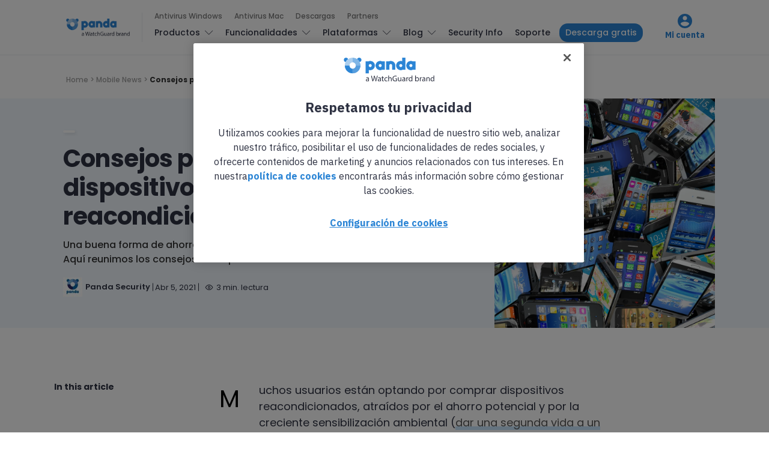

--- FILE ---
content_type: text/html; charset=UTF-8
request_url: https://www.pandasecurity.com/es/mediacenter/consejos-dispositivos-reacondicionados/
body_size: 16177
content:
<!doctype html>
<html lang="es">

<head>
  <meta charset="UTF-8">
  <meta http-equiv="x-ua-compatible" content="ie=edge">
  <meta name="viewport" content="width=device-width, initial-scale=1">
  <meta name='robots' content='index, follow, max-image-preview:large, max-snippet:-1, max-video-preview:-1' />
	<style>img:is([sizes="auto" i], [sizes^="auto," i]) { contain-intrinsic-size: 3000px 1500px }</style>
	
<!-- Google Tag Manager for WordPress by gtm4wp.com -->
<script data-cfasync="false" data-pagespeed-no-defer>
	var gtm4wp_datalayer_name = "dataLayer";
	var dataLayer = dataLayer || [];
</script>
<!-- End Google Tag Manager for WordPress by gtm4wp.com -->
	<!-- This site is optimized with the Yoast SEO Premium plugin v24.8 (Yoast SEO v25.9) - https://yoast.com/wordpress/plugins/seo/ -->
	<title>Consejos para comprar dispositivos electrónicos reacondicionados</title>
	<meta name="description" content="Una buena forma de ahorrar es comprar dispositivos reacondicionados. Aquí reunimos los consejos clave para encontrarlos en buen estado." />
	<link rel="canonical" href="https://www.pandasecurity.com/es/mediacenter/consejos-dispositivos-reacondicionados/" />
	<meta property="og:locale" content="es_ES" />
	<meta property="og:type" content="article" />
	<meta property="og:title" content="Consejos para comprar dispositivos electrónicos reacondicionados" />
	<meta property="og:description" content="Una buena forma de ahorrar es comprar dispositivos reacondicionados. Aquí reunimos los consejos clave para encontrarlos en buen estado." />
	<meta property="og:url" content="https://www.pandasecurity.com/es/mediacenter/consejos-dispositivos-reacondicionados/" />
	<meta property="og:site_name" content="Panda Security Mediacenter" />
	<meta property="article:publisher" content="https://www.facebook.com/PandaSecurityES/" />
	<meta property="article:published_time" content="2021-04-05T09:57:42+00:00" />
	<meta property="article:modified_time" content="2024-12-11T17:00:12+00:00" />
	<meta property="og:image" content="https://www.pandasecurity.com/es/mediacenter/src/uploads/2021/04/pandasecurity-dispositivos-reacondicionados_11zon.webp" />
	<meta property="og:image:width" content="1280" />
	<meta property="og:image:height" content="960" />
	<meta property="og:image:type" content="image/webp" />
	<meta name="author" content="Panda Security" />
	<meta name="twitter:card" content="summary_large_image" />
	<meta name="twitter:creator" content="@PandaComunica" />
	<meta name="twitter:site" content="@PandaComunica" />
	<!-- / Yoast SEO Premium plugin. -->


<link rel='dns-prefetch' href='//fonts.googleapis.com' />
<link rel='stylesheet' id='contact-form-7-bootstrap-style-css' href='https://www.pandasecurity.com/es/mediacenter/src/plugins/bootstrap-for-contact-form-7/assets/dist/css/style.min.css?ver=6.8.2' type='text/css' media='all' />
<link rel='stylesheet' id='pop-ad-style-css' href='https://www.pandasecurity.com/es/mediacenter/src/plugins/popad/css/style.css' type='text/css' media='all' />
<link rel='stylesheet' id='authentic_vendors-css' href='https://www.pandasecurity.com/es/mediacenter/src/themes/authentic/dist/css/vendors.min.css?ver=1.0.0' type='text/css' media='all' />
<link rel='stylesheet' id='authentic_css-css' href='https://www.pandasecurity.com/es/mediacenter/src/themes/authentic/style.css?ver=1.0.0' type='text/css' media='all' />
<link rel='stylesheet' id='tablepress-default-css' href='https://www.pandasecurity.com/es/mediacenter/src/plugins/tablepress/css/build/default.css?ver=3.2.1' type='text/css' media='all' />
<link rel='stylesheet' id='authentic_child_css-css' href='https://www.pandasecurity.com/es/mediacenter/src/themes/authentic-child/style.css?ver=1.0.0' type='text/css' media='all' />
<link rel='stylesheet' id='authentic_child_base_css-css' href='https://www.pandasecurity.com/es/mediacenter/src/themes/authentic-child/dist/css/layout/base.css?ver=1.0.0' type='text/css' media='all' />
<link rel='stylesheet' id='authentic_child_header_css-css' href='https://www.pandasecurity.com/es/mediacenter/src/themes/authentic-child/dist/css/layout/header.css?ver=1.0.0' type='text/css' media='all' />
<link rel='stylesheet' id='authentic_child_header_mobile_css-css' href='https://www.pandasecurity.com/es/mediacenter/src/themes/authentic-child/dist/css/layout/header-mobile.css?ver=1.0.0' type='text/css' media='all' />
<link rel='stylesheet' id='authentic_child_footer_css-css' href='https://www.pandasecurity.com/es/mediacenter/src/themes/authentic-child/dist/css/layout/footer.css?ver=1.0.0' type='text/css' media='all' />
<link rel='stylesheet' id='authentic_child_menu_category_css-css' href='https://www.pandasecurity.com/es/mediacenter/src/themes/authentic-child/dist/css/menus/category-menu.css?ver=1.0.0' type='text/css' media='all' />
<link rel='stylesheet' id='authentic_child_menu_desktop_css-css' href='https://www.pandasecurity.com/es/mediacenter/src/themes/authentic-child/dist/css/menus/desktop-menu.css?ver=1.0.0' type='text/css' media='all' />
<link rel='stylesheet' id='authentic_child_menu_footer_css-css' href='https://www.pandasecurity.com/es/mediacenter/src/themes/authentic-child/dist/css/menus/footer-menu.css?ver=1.0.0' type='text/css' media='all' />
<link rel='stylesheet' id='authentic_child_menu_legal_css-css' href='https://www.pandasecurity.com/es/mediacenter/src/themes/authentic-child/dist/css/menus/legal-menu.css?ver=1.0.0' type='text/css' media='all' />
<link rel='stylesheet' id='authentic_child_menu_mobile_css-css' href='https://www.pandasecurity.com/es/mediacenter/src/themes/authentic-child/dist/css/menus/mobile-menu.css?ver=1.0.0' type='text/css' media='all' />
<link rel='stylesheet' id='authentic_child_menu_primary_css-css' href='https://www.pandasecurity.com/es/mediacenter/src/themes/authentic-child/dist/css/menus/primary-menu.css?ver=1.0.0' type='text/css' media='all' />
<link rel='stylesheet' id='authentic_child_menu_secondary_css-css' href='https://www.pandasecurity.com/es/mediacenter/src/themes/authentic-child/dist/css/menus/secondary-menu.css?ver=1.0.0' type='text/css' media='all' />
<link rel='stylesheet' id='authentic_child_archive_css-css' href='https://www.pandasecurity.com/es/mediacenter/src/themes/authentic-child/dist/css/templates/archive.css?ver=1.0.0' type='text/css' media='all' />
<link rel='stylesheet' id='authentic_child_category_css-css' href='https://www.pandasecurity.com/es/mediacenter/src/themes/authentic-child/dist/css/templates/category.css?ver=1.0.0' type='text/css' media='all' />
<link rel='stylesheet' id='authentic_child_home_css-css' href='https://www.pandasecurity.com/es/mediacenter/src/themes/authentic-child/dist/css/templates/home.css?ver=1.0.0' type='text/css' media='all' />
<link rel='stylesheet' id='authentic_child_search_css-css' href='https://www.pandasecurity.com/es/mediacenter/src/themes/authentic-child/dist/css/templates/search.css?ver=1.0.0' type='text/css' media='all' />
<link rel='stylesheet' id='authentic_child_single_css-css' href='https://www.pandasecurity.com/es/mediacenter/src/themes/authentic-child/dist/css/templates/single.css?ver=1.0.0' type='text/css' media='all' />
<link rel='stylesheet' id='authentic_child_grid_post_css-css' href='https://www.pandasecurity.com/es/mediacenter/src/themes/authentic-child/dist/css/partials/post-grid.css?ver=1.0.0' type='text/css' media='all' />
<link rel='stylesheet' id='authentic_child_list_post_css-css' href='https://www.pandasecurity.com/es/mediacenter/src/themes/authentic-child/dist/css/partials/post-list.css?ver=1.0.0' type='text/css' media='all' />
<link rel='stylesheet' id='authentic_child_ad_banner_css-css' href='https://www.pandasecurity.com/es/mediacenter/src/themes/authentic-child/dist/css/partials/ad-banner.css?ver=1.0.0' type='text/css' media='all' />
<link rel='stylesheet' id='authentic_child_breadcrumbs_css-css' href='https://www.pandasecurity.com/es/mediacenter/src/themes/authentic-child/dist/css/partials/breadcrumbs.css?ver=1.0.0' type='text/css' media='all' />
<link rel='stylesheet' id='authentic_child_category_posts_css-css' href='https://www.pandasecurity.com/es/mediacenter/src/themes/authentic-child/dist/css/partials/category-posts.css?ver=1.0.0' type='text/css' media='all' />
<link rel='stylesheet' id='authentic_child_faqs_css-css' href='https://www.pandasecurity.com/es/mediacenter/src/themes/authentic-child/dist/css/partials/faqs.css?ver=1.0.0' type='text/css' media='all' />
<link rel='stylesheet' id='authentic_child_featured_post_css-css' href='https://www.pandasecurity.com/es/mediacenter/src/themes/authentic-child/dist/css/partials/featured-post.css?ver=1.0.0' type='text/css' media='all' />
<link rel='stylesheet' id='authentic_child_language_selector_css-css' href='https://www.pandasecurity.com/es/mediacenter/src/themes/authentic-child/dist/css/partials/language-selector.css?ver=1.0.0' type='text/css' media='all' />
<link rel='stylesheet' id='authentic_child_latest_posts_css-css' href='https://www.pandasecurity.com/es/mediacenter/src/themes/authentic-child/dist/css/partials/latest-posts.css?ver=1.0.0' type='text/css' media='all' />
<link rel='stylesheet' id='authentic_child_most_popular_css-css' href='https://www.pandasecurity.com/es/mediacenter/src/themes/authentic-child/dist/css/partials/most-popular.css?ver=1.0.0' type='text/css' media='all' />
<link rel='stylesheet' id='authentic_child_pagination_css-css' href='https://www.pandasecurity.com/es/mediacenter/src/themes/authentic-child/dist/css/partials/pagination.css?ver=1.0.0' type='text/css' media='all' />
<link rel='stylesheet' id='authentic_child_post_count_css-css' href='https://www.pandasecurity.com/es/mediacenter/src/themes/authentic-child/dist/css/partials/post-count.css?ver=1.0.0' type='text/css' media='all' />
<link rel='stylesheet' id='authentic_child_post_sidebar_index_css-css' href='https://www.pandasecurity.com/es/mediacenter/src/themes/authentic-child/dist/css/partials/post-sidebar-index.css?ver=1.0.0' type='text/css' media='all' />
<link rel='stylesheet' id='authentic_child_related_posts_css-css' href='https://www.pandasecurity.com/es/mediacenter/src/themes/authentic-child/dist/css/partials/related-posts.css?ver=1.0.0' type='text/css' media='all' />
<link rel='stylesheet' id='authentic_child_social_icons_css-css' href='https://www.pandasecurity.com/es/mediacenter/src/themes/authentic-child/dist/css/partials/social-icons.css?ver=1.0.0' type='text/css' media='all' />
<link rel='stylesheet' id='authentic_child_sponsor_logos_css-css' href='https://www.pandasecurity.com/es/mediacenter/src/themes/authentic-child/dist/css/partials/sponsor-logos.css?ver=1.0.0' type='text/css' media='all' />
<link rel='stylesheet' id='authentic_child_search_form_css-css' href='https://www.pandasecurity.com/es/mediacenter/src/themes/authentic-child/dist/css/partials/search-form.css?ver=1.0.0' type='text/css' media='all' />
<link crossorigin="anonymous" rel='stylesheet' id='kirki_google_fonts-css' href='https://fonts.googleapis.com/css?family=Poppins%3A500%2C700%2C600%2Cregular%7CMontserrat%3A700&#038;subset=latin-ext' type='text/css' media='all' />
<link rel='stylesheet' id='kirki-styles-authentic_theme_mod-css' href='https://www.pandasecurity.com/es/mediacenter/src/themes/authentic/inc/kirki/assets/css/kirki-styles.css' type='text/css' media='all' />
<style id='kirki-styles-authentic_theme_mod-inline-css' type='text/css'>
body{font-family:Poppins, Helvetica, Arial, sans-serif;font-weight:500;font-size:1rem;line-height:1.5;color:#777777;}a{color:#000000;}a:hover, a:active, a:focus, a:hover:active, a:focus:active{color:#888888;}h1 a, h2 a, h3 a, h4 a, h5 a, h6 a{color:#000000;}h1 a:hover, h2 a:hover, h3 a:hover, h4 a:hover, h5 a:hover, h6 a:hover{color:#888888;}.btn-primary, .link-more, .gallery-button, .post-pagination-title, .comment-reply-link, .list-social a span, #wp-calendar tfoot, .nav-tabs .nav-link, .nav-pills .nav-link, .panel .card-header, .title-share{font-family:Poppins, Helvetica, Arial, sans-serif;font-weight:700;font-size:14px;letter-spacing:0px;text-transform:none;}.btn-primary{color:#EEEEEE;}.btn-primary:hover, .btn-primary:active, .btn-primary:focus, .btn-primary:active:focus, .btn-primary:active:hover{color:#FFFFFF;background-color:#000000;}.overlay .btn.btn-primary{color:#EEEEEE;background-color:#282828;}.overlay .btn.btn-primary:hover, .overlay .btn.btn-primary:active, .overlay .btn.btn-primary:focus, .overlay .btn.btn-primary:active:focus, .overlay .btn.btn-primary:active:hover{color:#FFFFFF;background-color:#000000;}.btn-primary, .nav-pills .nav-link.active, .nav-pills .nav-link.active:focus, .nav-pills .nav-link.active:hover{background-color:#282828;}.btn-secondary{font-family:Poppins, Helvetica, Arial, sans-serif;font-weight:600;font-size:14px;letter-spacing:0px;text-transform:none;color:#A0A0A0;background-color:#EEEEEE;}.btn-secondary:hover, .btn-secondary:active, .btn-secondary:focus, .btn-secondary:active:focus, .btn-secondary:active:hover{color:#000000;background-color:#F8F8F8;}.overlay .btn.btn-secondary{color:#A0A0A0;background-color:#EEEEEE;}.overlay .btn.btn-secondary:hover, .overlay .btn.btn-secondary:active, .overlay .btn.btn-secondary:focus, .overlay .btn.btn-secondary:active:focus, .overlay .btn.btn-secondary:active:hover{color:#000000;background-color:#F8F8F8;}h1, .site-footer h2, .post-standard h2{font-family:Poppins, Helvetica, Arial, sans-serif;font-weight:700;font-size:2rem;line-height:1;letter-spacing:-.05rem;text-transform:none;color:#000000;}h2, .page-header-archive h1, .post-featured h2{font-family:Poppins, Helvetica, Arial, sans-serif;font-weight:700;font-size:1.5rem;line-height:1;letter-spacing:-.05rem;text-transform:none;color:#000000;}h3{font-family:Poppins, Helvetica, Arial, sans-serif;font-weight:700;font-size:1.25rem;line-height:1;letter-spacing:-.05rem;text-transform:none;color:#000000;}h4{font-family:Poppins, Helvetica, Arial, sans-serif;font-weight:700;font-size:1rem;line-height:1;letter-spacing:-.05rem;text-transform:none;color:#000000;}h5{font-family:Poppins, Helvetica, Arial, sans-serif;font-weight:400;font-size:15px;line-height:1;letter-spacing:-.05rem;text-transform:uppercase;color:#000000;}h6, .comment .fn{font-family:Poppins, Helvetica, Arial, sans-serif;font-weight:700;font-size:15px;line-height:1;letter-spacing:-.05rem;text-transform:none;color:#000000;}.title-widget, .title-trending, .title-related, .title-comments, .comment-reply-title, .nav-links, .list-categories{font-family:Poppins, Helvetica, Arial, sans-serif;font-weight:700;font-size:16px;line-height:1;letter-spacing:-.05rem;text-transform:none;color:#000000;}.content{font-family:Poppins, Helvetica, Arial, sans-serif;font-weight:500;font-size:1rem;line-height:1.5;color:#777777;}.content .lead{font-family:Poppins, Helvetica, Arial, sans-serif;font-weight:700;font-size:1.75rem;line-height:1.25;letter-spacing:-0.1rem;color:#000000;}.content .dropcap:first-letter{font-family:Poppins, Helvetica, Arial, sans-serif;font-weight:400;font-size:2.5rem;}.content blockquote{font-family:Poppins, Helvetica, Arial, sans-serif;font-weight:700;font-size:1.75rem;line-height:1.25;letter-spacing:-0.1rem;color:#000000;}.post-meta, label, .post-categories, .widget-about-lead, .share-title, .post-count, .sub-title, .comment-metadata, blockquote cite, .post-tags, .tagcloud, .timestamp, #wp-calendar caption, .logged-in-as{font-family:Poppins, Helvetica, Arial, sans-serif;font-weight:400;font-size:12px;line-height:1.5;text-transform:uppercase;color:#A0A0A0;}.page-header .post-excerpt{font-family:Poppins, Helvetica, Arial, sans-serif;font-weight:400;font-size:1.5rem;line-height:1.25;color:#000000;}.post-number span:first-child{font-family:Poppins, Helvetica, Arial, sans-serif;font-weight:400;font-size:1.25rem;line-height:1;}.header-logo img{width:200px;}.header-content{height:112px;}.navbar-brand > img{height:0px;}.navbar-primary .navbar-nav > li.menu-item > a, .navbar-search, .widget_nav_menu .menu > li.menu-item > a, .widget_pages .page_item a, .widget_meta li a, select, .widget_categories li, .widget_archive li{font-family:Poppins, Helvetica, Arial, sans-serif;font-weight:500;font-size:13px;text-transform:none;}.navbar-primary .sub-menu a, .widget_nav_menu .sub-menu a, .widget_categories .children li a{font-family:Poppins, Helvetica, Arial, sans-serif;font-weight:400;font-size:12px;line-height:1.5;text-transform:none;}.navbar-secondary .navbar-nav > li.menu-item > a{font-family:Poppins, Helvetica, Arial, sans-serif;font-weight:500;font-size:12px;line-height:1.5;text-transform:none;}.navbar-secondary .sub-menu a{font-family:Poppins, Helvetica, Arial, sans-serif;font-weight:400;font-size:12px;line-height:1.5;text-transform:none;}.site-footer{background-color:#000000;color:#A0A0A0;}.site-footer .owl-dot{background-color:#A0A0A0;}.site-footer .title-widget{color:#777777;}.site-footer a, .site-footer #wp-calendar thead th, .site-footer .owl-dot.active, .site-footer h2{color:#FFFFFF;}.site-footer a:hover, site-footer a:hover:active, .site-footer a:focus:active{color:#A0A0A0;}.site-footer .title-widget:after, .site-footer .authentic_widget_subscribe .widget-body:before, .site-footer #wp-calendar tfoot tr #prev + .pad:after, .site-footer #wp-calendar tbody td a{background-color:#242424;}.site-footer .widget, .site-footer .widget_nav_menu .menu > .menu-item:not(:first-child) > a, .site-footer .widget_categories > ul > li:not(:first-child), .site-footer .widget_archive > ul > li:not(:first-child), .site-footer #wp-calendar tbody td, .site-footer .widget_pages li:not(:first-child) a, .site-footer .widget_meta li:not(:first-child) a, .site-footer .widget_recent_comments li:not(:first-child), .site-footer .widget_recent_entries li:not(:first-child), .site-footer .widget.authentic_widget_twitter .twitter-actions, .site-footer #wp-calendar tbody td#today:after, .footer-section + .footer-section > .container > *{border-top-color:#242424;}.site-footer .widget.authentic_widget_twitter{border-color:#242424;}.site-footer .btn{color:#A0A0A0;}.site-footer .btn:hover, .site-footer .btn:active, .site-footer .btn:focus, .site-footer .btn:active:focus, .site-footer .btn:active:hover{color:#FFFFFF;background-color:#141414;}.site-footer .btn, .site-footer select, .site-footer .authentic_widget_posts .numbered .post-number{background-color:#242424;}.navbar-footer .navbar-nav > li.menu-item > a{font-family:Poppins, Helvetica, Arial, sans-serif;font-weight:500;font-size:14px;line-height:1.5;text-transform:none;}.footer-logo{max-width:20px;}@media (min-width: 992px){.page-header h1, .post-header h1{font-family:Poppins, Helvetica, Arial, sans-serif;font-weight:700;font-size:3rem;line-height:1;letter-spacing:-.02rem;text-transform:none;color:#000000;}.post-standard h2{font-family:Poppins, Helvetica, Arial, sans-serif;font-weight:700;font-size:3rem;line-height:1;letter-spacing:-.02rem;text-transform:none;color:#000000;}.post-featured h2{font-family:Poppins, Helvetica, Arial, sans-serif;font-weight:700;font-size:2rem;line-height:1;letter-spacing:-.05rem;text-transform:none;color:#000000;}#search input[type="search"]{font-family:Poppins, Helvetica, Arial, sans-serif;font-weight:700;font-size:4.25rem;letter-spacing:-.25rem;text-transform:none;}}@media (min-width: 1200px){.home .site-content .container{max-width:1140px;}.archive .site-content .container{max-width:1140px;}.single.layout-sidebar-right .site-content .container, .single.layout-sidebar-left .site-content .container,{max-width:1140px;}.single.layout-fullwidth .site-content .container{max-width:1140px;}.page.layout-sidebar-right .site-content .container, .page.layout-sidebar-left .site-content .container,{max-width:1140px;}.page.layout-fullwidth .site-content .container{max-width:1140px;}}
</style>
<script type="text/javascript" src="https://www.pandasecurity.com/es/mediacenter/core/wp-includes/js/jquery/jquery.min.js?ver=3.7.1" id="jquery-core-js"></script>
<script type="text/javascript" src="https://www.pandasecurity.com/es/mediacenter/core/wp-includes/js/jquery/jquery-migrate.min.js?ver=3.4.1" id="jquery-migrate-js"></script>
<script type="text/javascript" id="pop-ad-ajax-js-extra">
/* <![CDATA[ */
var PopAd_Object_MSG = {"PopAd_Empty_Message":"Please enter Banner Link or Media Link in PopAd Options."};
/* ]]> */
</script>
<script type="text/javascript" src="https://www.pandasecurity.com/es/mediacenter/src/plugins/popad/js/ajax.js" id="pop-ad-ajax-js"></script>
<script type="text/javascript" src="https://www.pandasecurity.com/es/mediacenter/src/themes/authentic-child/dist/js/stats.js?ver=6.8.2" id="stats-js-js"></script>
<script type="text/javascript" src="https://www.pandasecurity.com/es/mediacenter/src/plugins/optin-monster/assets/js/api.js?ver=2.1.6.2" id="optin-monster-api-script-js"></script>

<!-- Google Tag Manager for WordPress by gtm4wp.com -->
<!-- GTM Container placement set to automatic -->
<script data-cfasync="false" data-pagespeed-no-defer>
	var dataLayer_content = {"pagePostType":"post","pagePostType2":"single-post","pageCategory":["consejos","mobile-news"],"pageAttributes":["rendimiento"],"pagePostAuthor":"Panda Security"};
	dataLayer.push( dataLayer_content );
</script>
<script data-cfasync="false" data-pagespeed-no-defer>
(function(w,d,s,l,i){w[l]=w[l]||[];w[l].push({'gtm.start':
new Date().getTime(),event:'gtm.js'});var f=d.getElementsByTagName(s)[0],
j=d.createElement(s),dl=l!='dataLayer'?'&l='+l:'';j.async=true;j.src=
'//www.googletagmanager.com/gtm.js?id='+i+dl;f.parentNode.insertBefore(j,f);
})(window,document,'script','dataLayer','GTM-W9FHGT');
</script>
<!-- End Google Tag Manager for WordPress by gtm4wp.com -->		<style type="text/css">
			div.wpcf7 .ajax-loader {
				background-image: url('https://www.pandasecurity.com/es/mediacenter/src/plugins/contact-form-7/images/ajax-loader.gif');
			}
		</style>
		
    <!-- Google Tag Manager DataLayer by Panda Security -->
    <script language='javascript' type='text/javascript'>
      dataLayer.push({
        'event': 'gtm.datalayer',
        'pageCode': '200-ok',
        'pageLang': 'es',
        'pageMarket': 'spain',
        'pageAccess': 'public',
        'pageType': 'item-blog',
        'pageSection': 'blog',
        'pageProductType': 'nn',
        'sessionLoginStatus': 'nn',
        'clientId': 'nn',
        'clientType': 'nn',
        'clientCreatedDate': 'nn',
        'clientSuscriptionEnd': 'nn',
        'clientProduct': 'nn',
        'clientSuscriptionPeriodicity': 'nn'
      });
    </script>
    <!-- End Google Tag Manager DataLayer by Panda Security -->

    <!-- PandaSecurity Extra DataLayer -->
    <script>
      function targetPageParams(){
        var atParams;
        var i;
        for (i = 0; i < window.dataLayer.length; i++){
          if (window.dataLayer[i].hasOwnProperty("clientId")) {
            atParams=window.dataLayer[i];
            break;
          }
        }
        atParams.at_property="1b546e9c-6b64-b845-0358-a9ef0ae13c8d";
        atParams.mbox3rdPartyId=(atParams.clientId == "nn"?"":atParams.clientId);
        return atParams;
      }
    </script>
    <script src="https://www.pandasecurity.com/rfiles/newhome2020/js/at.js"></script>
    <!-- END PandaSecurity Extra DataLayer -->
    
<!-- Schema & Structured Data For WP v1.50 - -->
<script type="application/ld+json" class="saswp-schema-markup-output">
[{"@context":"https:\/\/schema.org\/","@type":"Article","@id":"https:\/\/www.pandasecurity.com\/es\/mediacenter\/consejos-dispositivos-reacondicionados\/#Article","url":"https:\/\/www.pandasecurity.com\/es\/mediacenter\/consejos-dispositivos-reacondicionados\/","inLanguage":"es","mainEntityOfPage":"https:\/\/www.pandasecurity.com\/es\/mediacenter\/consejos-dispositivos-reacondicionados\/","headline":"Consejos para comprar dispositivos electr\u00f3nicos reacondicionados","description":"Una buena forma de ahorrar es comprar dispositivos reacondicionados. Aqu\u00ed reunimos los consejos clave para encontrarlos en buen estado.","keywords":"rendimiento, ","datePublished":"2021-04-05T11:57:42+02:00","dateModified":"2024-12-11T19:00:12+02:00","author":{"@type":"Person","name":"Panda Security","description":"Panda Security es una empresa especializada en la creaci\u00f3n de productos de seguridad para endpoints que son parte del portfolio de soluciones de seguridad IT de WatchGuard. Centrada inicialmente en la creaci\u00f3n de software antivirus, la compa\u00f1\u00eda ha ampliado sus objetivos expandiendo su l\u00ednea de negocio hacia los servicios de ciberseguridad avanzada con tecnolog\u00edas para la prevenci\u00f3n del cibercrimen.","url":"https:\/\/www.pandasecurity.com\/es\/mediacenter\/author\/francescaantimi\/","sameAs":[],"image":{"@type":"ImageObject","url":"https:\/\/secure.gravatar.com\/avatar\/aa1774f6bb9e91c0cef348293d90a21798ff72a677925c22bb1ab44ee74be9e5?s=96&d=mm&r=g","height":96,"width":96}},"editor":{"@type":"Person","name":"Panda Security","description":"Panda Security es una empresa especializada en la creaci\u00f3n de productos de seguridad para endpoints que son parte del portfolio de soluciones de seguridad IT de WatchGuard. Centrada inicialmente en la creaci\u00f3n de software antivirus, la compa\u00f1\u00eda ha ampliado sus objetivos expandiendo su l\u00ednea de negocio hacia los servicios de ciberseguridad avanzada con tecnolog\u00edas para la prevenci\u00f3n del cibercrimen.","url":"https:\/\/www.pandasecurity.com\/es\/mediacenter\/author\/francescaantimi\/","sameAs":[],"image":{"@type":"ImageObject","url":"https:\/\/secure.gravatar.com\/avatar\/aa1774f6bb9e91c0cef348293d90a21798ff72a677925c22bb1ab44ee74be9e5?s=96&d=mm&r=g","height":96,"width":96}},"publisher":{"@type":"Organization","name":"Panda Security Mediacenter","url":"https:\/\/www.pandasecurity.com\/es\/mediacenter","logo":{"@type":"ImageObject","url":"https:\/\/www.pandasecurity.com\/es\/mediacenter\/src\/uploads\/2022\/02\/panda-watchguard-mediacenter.png","width":714,"height":99}},"speakable":{"@type":"SpeakableSpecification","xpath":["\/html\/head\/title","\/html\/head\/meta[@name='description']\/@content"]},"image":[{"@type":"ImageObject","@id":"https:\/\/www.pandasecurity.com\/es\/mediacenter\/consejos-dispositivos-reacondicionados\/#primaryimage","url":"https:\/\/www.pandasecurity.com\/es\/mediacenter\/src\/uploads\/2021\/04\/pandasecurity-dispositivos-reacondicionados_11zon.webp","width":"1280","height":"960","caption":"consejos-dispositivos-reacondicionados"},{"@type":"ImageObject","url":"https:\/\/www.pandasecurity.com\/es\/mediacenter\/src\/uploads\/2021\/04\/pandasecurity-dispositivos-reacondicionados_11zon-1200x900.webp","width":"1200","height":"900","caption":"consejos-dispositivos-reacondicionados"},{"@type":"ImageObject","url":"https:\/\/www.pandasecurity.com\/es\/mediacenter\/src\/uploads\/2021\/04\/pandasecurity-dispositivos-reacondicionados_11zon-1200x675.webp","width":"1200","height":"675","caption":"consejos-dispositivos-reacondicionados"},{"@type":"ImageObject","url":"https:\/\/www.pandasecurity.com\/es\/mediacenter\/src\/uploads\/2021\/04\/pandasecurity-dispositivos-reacondicionados_11zon-960x960.webp","width":"960","height":"960","caption":"consejos-dispositivos-reacondicionados"},{"@type":"ImageObject","url":"https:\/\/www.pandasecurity.com\/es\/mediacenter\/src\/uploads\/2021\/02\/Banner-Mobile-ES.png","width":600,"height":180,"caption":"Antivirus Gratis para Android"}]}]
</script>

      <meta name="onesignal" content="wordpress-plugin"/>
            <script>

      window.OneSignalDeferred = window.OneSignalDeferred || [];

      OneSignalDeferred.push(function(OneSignal) {
        var oneSignal_options = {};
        window._oneSignalInitOptions = oneSignal_options;

        oneSignal_options['serviceWorkerParam'] = { scope: '/' };
oneSignal_options['serviceWorkerPath'] = 'OneSignalSDKWorker.js.php';

        OneSignal.Notifications.setDefaultUrl("https://www.pandasecurity.com/es/mediacenter/core");

        oneSignal_options['wordpress'] = true;
oneSignal_options['appId'] = 'eab492aa-f94a-442d-957b-b85da772ee40';
oneSignal_options['allowLocalhostAsSecureOrigin'] = true;
oneSignal_options['welcomeNotification'] = { };
oneSignal_options['welcomeNotification']['title'] = "";
oneSignal_options['welcomeNotification']['message'] = "";
oneSignal_options['path'] = "https://www.pandasecurity.com/es/mediacenter/src/plugins/onesignal-free-web-push-notifications/sdk_files/";
oneSignal_options['promptOptions'] = { };
oneSignal_options['notifyButton'] = { };
oneSignal_options['notifyButton']['enable'] = true;
oneSignal_options['notifyButton']['position'] = 'bottom-right';
oneSignal_options['notifyButton']['theme'] = 'default';
oneSignal_options['notifyButton']['size'] = 'medium';
oneSignal_options['notifyButton']['showCredit'] = true;
oneSignal_options['notifyButton']['text'] = {};
oneSignal_options['notifyButton']['offset'] = {};
oneSignal_options['notifyButton']['offset']['bottom'] = '80px';
oneSignal_options['notifyButton']['offset']['right'] = '30px';
              OneSignal.init(window._oneSignalInitOptions);
                    });

      function documentInitOneSignal() {
        var oneSignal_elements = document.getElementsByClassName("OneSignal-prompt");

        var oneSignalLinkClickHandler = function(event) { OneSignal.Notifications.requestPermission(); event.preventDefault(); };        for(var i = 0; i < oneSignal_elements.length; i++)
          oneSignal_elements[i].addEventListener('click', oneSignalLinkClickHandler, false);
      }

      if (document.readyState === 'complete') {
           documentInitOneSignal();
      }
      else {
           window.addEventListener("load", function(event){
               documentInitOneSignal();
          });
      }
    </script>
<link rel="amphtml" href="https://www.pandasecurity.com/es/mediacenter/consejos-dispositivos-reacondicionados/?amp=1"><link rel="icon" href="https://www.pandasecurity.com/es/mediacenter/src/uploads/2017/01/cropped-favicon-32x32.png" sizes="32x32" />
<link rel="icon" href="https://www.pandasecurity.com/es/mediacenter/src/uploads/2017/01/cropped-favicon-192x192.png" sizes="192x192" />
<link rel="apple-touch-icon" href="https://www.pandasecurity.com/es/mediacenter/src/uploads/2017/01/cropped-favicon-180x180.png" />
<meta name="msapplication-TileImage" content="https://www.pandasecurity.com/es/mediacenter/src/uploads/2017/01/cropped-favicon-270x270.png" />
		<style type="text/css" id="wp-custom-css">
			/*
You can add your own CSS here.

Click the help icon above to learn more.
*/

.btn {
    border-radius: 50px;
}

.btn-primary {
    border: none;
}

h2, .page-header-archive h1, .post-featured h2 {
    line-height: 1.15em;
}

.owl-featured h2 {
    line-height: 1.15em;
}		</style>
		</head>

<body class="wp-singular post-template-default single single-post postid-159660 single-format-standard wp-theme-authentic wp-child-theme-authentic-child parallax-enabled lazy-load-enabled share-buttons-disabled featured-image-wide">


<!-- GTM Container placement set to automatic -->
<!-- Google Tag Manager (noscript) -->
				<noscript><iframe src="https://www.googletagmanager.com/ns.html?id=GTM-W9FHGT" height="0" width="0" style="display:none;visibility:hidden" aria-hidden="true"></iframe></noscript>
<!-- End Google Tag Manager (noscript) -->

<header class="site-header">

  <div class="header-top">
    <div class="container">
      <div class="header-top-content">
        <!-- Mobile Header Menu Toggle -->
        <div class="header-mobile-controls mobile-only">
          <button class="header-menu-toggle" aria-label="Toggle menu">
            <span class="menu-icon"></span>
          </button>
        </div>
        <!-- Logo -->
        <div class="header-logo">
          <a href="https://www.pandasecurity.com/es/mediacenter/">
            <img src="https://www.pandasecurity.com/es/mediacenter/src/uploads/2025/09/pandasecurity-logo.png" alt="Panda Security Mediacenter">
          </a>
        </div>
        <!-- Desktop Header Menu -->
<div class="header-menus desktop-only">
    <!-- Secondary Menu -->
        <nav class="navbar-secondary">
        <ul id="menu-secondary-menu" class="nav navbar-nav"><li id="menu-item-147246" class="menu-item menu-item-type-custom menu-item-object-custom menu-item-147246"><a href="https://www.pandasecurity.com/es/homeusers/windows-antivirus/">Antivirus Windows</a></li>
<li id="menu-item-159894" class="menu-item menu-item-type-custom menu-item-object-custom menu-item-159894"><a href="https://www.pandasecurity.com/es/homeusers/antivirus-for-mac/">Antivirus Mac</a></li>
<li id="menu-item-153985" class="menu-item menu-item-type-custom menu-item-object-custom menu-item-153985"><a href="https://www.pandasecurity.com/es/homeusers/downloads/">Descargas</a></li>
<li id="menu-item-161523" class="menu-item menu-item-type-custom menu-item-object-custom menu-item-161523"><a href="https://www.pandasecurity.com/es/partners/">Partners</a></li>
</ul>    </nav>
        <!-- Primary Menu -->
    <nav class="navbar navbar-primary">
        <ul id="menu-primary-menu" class="nav navbar-nav"><li id="menu-item-164169" class="menu-item menu-item-type-custom menu-item-object-custom menu-item-has-children menu-item-164169"><a href="https://www.pandasecurity.com/es/homeusers/">Productos</a><div class="custom-mega-menu"><div class="custom-mega-menu-inner"><div class="custom-mega-menu-columns"><div class="custom-mega-menu-column"><div class="menu-section-title">Protección</div><div class="menu-item menu-item-depth-2"><a href="https://www.pandasecurity.com/es/homeusers/">Gama Panda Dome</a></div><div class="menu-item menu-item-depth-2"><a href="https://www.pandasecurity.com/es/homeusers/free-antivirus/">Panda Dome Free</a></div><div class="menu-item menu-item-depth-2"><a href="https://www.pandasecurity.com/es/dome/essential/">Panda Dome Essential</a></div><div class="menu-item menu-item-depth-2"><a href="https://www.pandasecurity.com/es/dome/advanced/">Panda Dome Advanced</a></div><div class="menu-item menu-item-depth-2"><a href="https://www.pandasecurity.com/es/dome/complete/">Panda Dome Complete</a></div><div class="menu-item menu-item-depth-2"><a href="https://www.pandasecurity.com/es/dome/premium/">Panda Dome Premium</a></div><div class="menu-item menu-item-depth-2"><a href="https://www.pandasecurity.com/es/homeusers/dome-family/">Panda Dome Family</a></div><div class="menu-item menu-item-depth-2"><a href="https://www.pandasecurity.com/es/homeusers/android-antivirus/">Panda Dome para Android</a></div></div><div class="custom-mega-menu-column"><div class="menu-section-title">Privacidad</div><div class="menu-item menu-item-depth-2"><a href="https://www.pandasecurity.com/es/homeusers/vpn/">Panda Dome VPN</a></div><div class="menu-item menu-item-depth-2"><a href="https://www.pandasecurity.com/es/homeusers/dome-passwords/">Panda Dome Passwords</a></div><div class="menu-item menu-item-depth-2"><a href="https://www.pandasecurity.com/es/homeusers/password-generator/">Generador de contraseñas gratuito</a></div><div class="menu-item menu-item-depth-2"><a href="https://www.pandasecurity.com/es/dark-web-scanner/">Dark Web Scanner</a></div></div><div class="custom-mega-menu-column"><div class="menu-section-title">Rendimiento</div><div class="menu-item menu-item-depth-2"><a href="https://www.pandasecurity.com/es/homeusers/cleanup/">Panda Cleanup</a></div><div class="menu-item menu-item-depth-2"><a href="https://www.pandasecurity.com/es/homeusers/cloud-cleaner/">Panda Cloud Cleaner</a></div><div class="menu-item menu-item-depth-2"><a href="https://www.pandasecurity.com/es/homeusers/premium-services/">Panda Total Care</a></div></div></div></div></div></li>
<li id="menu-item-164170" class="menu-item menu-item-type-custom menu-item-object-custom menu-item-has-children menu-item-164170"><a>Funcionalidades</a><div class="custom-mega-menu"><div class="custom-mega-menu-inner"><div class="custom-mega-menu-columns"><div class="custom-mega-menu-column"><div class="menu-section-title">Protección</div><div class="menu-item menu-item-depth-2"><a href="https://www.pandasecurity.com/es/features/antimalware/">Antimalware</a></div><div class="menu-item menu-item-depth-2"><a href="https://www.pandasecurity.com/es/features/antiransomware/">Antiransomware</a></div><div class="menu-item menu-item-depth-2"><a href="https://www.pandasecurity.com/es/features/antivirus/">Antivirus</a></div><div class="menu-item menu-item-depth-2"><a href="https://www.pandasecurity.com/es/homeusers/antivirus-for-mac/">Antivirus Mac</a></div><div class="menu-item menu-item-depth-2"><a href="https://www.pandasecurity.com/es/homeusers/windows-antivirus/">Antivirus Windows</a></div><div class="menu-item menu-item-depth-2"><a href="https://www.pandasecurity.com/es/features/parental-control/">Control Parental</a></div><div class="menu-item menu-item-depth-2"><a href="https://www.pandasecurity.com/es/features/firewall/">Firewall</a></div><div class="menu-item menu-item-depth-2"><a href="https://www.pandasecurity.com/es/features/safe-browsing/">Navegación Segura</a></div></div><div class="custom-mega-menu-column"><div class="menu-section-title">Privacidad</div><div class="menu-item menu-item-depth-2"><a href="https://www.pandasecurity.com/es/features/antispyware/">Antispyware</a></div><div class="menu-item menu-item-depth-2"><a href="https://www.pandasecurity.com/es/features/file-shredder/">Borrado de fichero</a></div><div class="menu-item menu-item-depth-2"><a href="https://www.pandasecurity.com/es/features/file-encryptor/">Cifrado de ficheros</a></div><div class="menu-item menu-item-depth-2"><a href="https://www.pandasecurity.com/es/features/password-manager/">Gestor de contraseñas</a></div><div class="menu-item menu-item-depth-2"><a href="https://www.pandasecurity.com/es/features/wifi-protection/">Protección Wi-fi</a></div><div class="menu-item menu-item-depth-2"><a href="https://www.pandasecurity.com/es/homeusers/android-vpn/">VPN para Android</a></div><div class="menu-item menu-item-depth-2"><a href="https://www.pandasecurity.com/es/features/vpn/">VPN</a></div></div><div class="custom-mega-menu-column"><div class="menu-section-title">Rendimiento</div><div class="menu-item menu-item-depth-2"><a href="https://www.pandasecurity.com/es/features/update-manager/">Gestor de Actualizaciones</a></div><div class="menu-item menu-item-depth-2"><a href="https://www.pandasecurity.com/es/features/performance-optimization/">Limpieza de PC</a></div><div class="menu-item menu-item-depth-2"><a href="https://www.pandasecurity.com/es/features/gaming-multimedia-mode/">Modo multimedia/juegos</a></div></div></div></div></div></li>
<li id="menu-item-164171" class="menu-item menu-item-type-custom menu-item-object-custom menu-item-has-children menu-item-164171"><a>Plataformas</a><div class="custom-mega-menu"><div class="custom-mega-menu-inner"><div class="custom-mega-menu-columns"><div class="custom-mega-menu-column"><div class="menu-section-title">Protección</div><div class="menu-item menu-item-depth-2"><a href="https://www.pandasecurity.com/es/platforms/windows/">Soluciones de ciberseguridad para Windows</a></div><div class="menu-item menu-item-depth-2"><a href="https://www.pandasecurity.com/es/platforms/android/">Soluciones de ciberseguridad para Android</a></div><div class="menu-item menu-item-depth-2"><a href="https://www.pandasecurity.com/es/platforms/mac/">Soluciones de ciberseguridad para Mac</a></div><div class="menu-item menu-item-depth-2"><a href="https://www.pandasecurity.com/es/platforms/ios/">Soluciones de ciberseguridad para iOS</a></div></div></div></div></div></li>
<li id="menu-item-164172" class="show-latest-posts menu-item menu-item-type-custom menu-item-object-custom menu-item-has-children menu-item-164172"><a>Blog</a><div class="custom-mega-menu"><div class="custom-mega-menu-inner"><div class="custom-mega-menu-columns"><div class="custom-mega-menu-column"><div class="menu-section-title">Explorar el blog</div><div class="menu-item menu-item-depth-2"><a href="https://www.pandasecurity.com/es/mediacenter/consejos/">Consejos y Buenas prácticas</a></div><div class="menu-item menu-item-depth-2"><a href="https://www.pandasecurity.com/es/mediacenter/educacion-digital/">Educación Digital</a></div><div class="menu-item menu-item-depth-2"><a href="https://www.pandasecurity.com/es/mediacenter/inteligencia-artificial/">Inteligencia Artificial</a></div><div class="menu-item menu-item-depth-2"><a href="https://www.pandasecurity.com/es/mediacenter/iot/">IOT</a></div><div class="menu-item menu-item-depth-2"><a href="https://www.pandasecurity.com/es/mediacenter/noticias/">Noticias y Últimas Tendencias</a></div><div class="menu-item menu-item-depth-2"><a href="https://www.pandasecurity.com/es/mediacenter/panda-security/">Panda Security</a></div><div class="menu-item menu-item-depth-2"><a href="https://www.pandasecurity.com/es/mediacenter/prevencion-amenazas/">Prevención de Amenazas</a></div><div class="menu-item menu-item-depth-2"><a href="https://www.pandasecurity.com/es/mediacenter/productos/">Productos</a></div><div class="menu-item menu-item-depth-2"><a href="https://www.pandasecurity.com/es/mediacenter/redes-sociales/">Redes Sociales</a></div></div></div><div class="custom-mega-menu-latest">                    <div class="latest-posts"><h3>Últimos artículos</h3>
                    <article class="post-list post-list--latest-posts">
    <a href="https://www.pandasecurity.com/es/mediacenter/ciberataque-operador-logistico-navidad/">
        <div class="post-thumbnail">
            <img width="530" height="380" src="https://www.pandasecurity.com/es/mediacenter/src/uploads/2025/12/GettyImages-2165544888-530x380.jpg" class="attachment-grid size-grid wp-post-image" alt="ciberataque-operador-logistico-navidad" decoding="async" />        </div>
        <div class="post-content">
            <span class="post-category">
            Prevención de Amenazas            </span>
            <h4 class="post-title">¿Y si uno de los principales operadores logísticos en España sufriera un ciberataque en plena Navidad?</h4>
            <div class="post-meta">
            <span class="post-date">Dic 10, 2025</span><span class="post-reading-time"><i class="icon-eye"></i>8 min. lectura</span>            </div>
        </div>
    </a>
</article>
<article class="post-list post-list--latest-posts">
    <a href="https://www.pandasecurity.com/es/mediacenter/como-los-navegadores-con-ia-estan-abriendo-nuevas-puertas-a-los-ciberdelincuentes/">
        <div class="post-thumbnail">
            <img width="530" height="380" src="https://www.pandasecurity.com/es/mediacenter/src/uploads/2025/12/GettyImages-2210501950-530x380.jpg" class="attachment-grid size-grid wp-post-image" alt="como-los-navegadores-con-ia-estan-abriendo-nuevas-puertas-a-los-ciberdelincuentes" decoding="async" />        </div>
        <div class="post-content">
            <span class="post-category">
            Inteligencia Artificial            </span>
            <h4 class="post-title">Cómo los navegadores con IA están abriendo nuevas puertas a los ciberdelincuentes</h4>
            <div class="post-meta">
            <span class="post-date">Dic 5, 2025</span><span class="post-reading-time"><i class="icon-eye"></i>5 min. lectura</span>            </div>
        </div>
    </a>
</article>
<article class="post-list post-list--latest-posts">
    <a href="https://www.pandasecurity.com/es/mediacenter/cenas-navidad-riesgos-privacidad-reputacion-online/">
        <div class="post-thumbnail">
            <img width="530" height="380" src="https://www.pandasecurity.com/es/mediacenter/src/uploads/2025/12/GettyImages-1286665087-530x380.jpg" class="attachment-grid size-grid wp-post-image" alt="cenas-navidad-riesgos-privacidad-reputacion-online" decoding="async" />        </div>
        <div class="post-content">
            <span class="post-category">
            Prevención de Amenazas            </span>
            <h4 class="post-title">Cenas de Navidad: el peligro digital que nadie ve venir</h4>
            <div class="post-meta">
            <span class="post-date">Dic 1, 2025</span><span class="post-reading-time"><i class="icon-eye"></i>6 min. lectura</span>            </div>
        </div>
    </a>
</article>
                    </div>
                    </div></div></div></li>
<li id="menu-item-164173" class="menu-item menu-item-type-custom menu-item-object-custom menu-item-164173"><a href="https://www.pandasecurity.com/es/security-info/">Security Info</a></li>
<li id="menu-item-164174" class="menu-item menu-item-type-custom menu-item-object-custom menu-item-164174"><a href="https://www.pandasecurity.com/es/support/">Soporte</a></li>
</ul>        <ul id="menu-menu-primary-featured" class="nav navbar-nav">
            <li class="featured menu-item menu-item-type-custom menu-item-object-custom"><a href="https://www.pandasecurity.com/en/homeusers/free-antivirus/">Descarga gratis</a></li>    
        </ul>
    </nav>
</div>        <!-- Desktop Header Login -->
        <div class="header-login desktop-only">
          <a href="https://accounts.pandasecurity.com/web/Account/Login?ReturnUrl=%2Fweb%2F%3Fwa%3Dwsignin1.0%26wtrealm%3Dhttps%253a%252f%252fmy.pandasecurity.com%252f%26wctx%3Drm%253d0%2526id%253dpassive%2526ru%253d%25252f%2526culture%253den-US%2526recaptcha2%253drecaptcha2%26wct%3D2025-06-05T12%253a00%253a47Z%20">
            <img class="header-login-image" src="https://www.pandasecurity.com/es/mediacenter/src/themes/authentic-child/img/svg/icon-login.svg">
            <span class="header-login-text">Mi cuenta</span>
          </a>
        </div>
        <!-- Mobile Header Menu Toggle -->
        <div class="header-mobile-controls mobile-only">
          <a href="https://accounts.pandasecurity.com/web/Account/Login?ReturnUrl=%2Fweb%2F%3Fwa%3Dwsignin1.0%26wtrealm%3Dhttps%253a%252f%252fmy.pandasecurity.com%252f%26wctx%3Drm%253d0%2526id%253dpassive%2526ru%253d%25252f%2526culture%253den-US%2526recaptcha2%253drecaptcha2%26wct%3D2025-06-05T12%253a00%253a47Z%20" class="header-login"><img class="header-login-icon" src="https://www.pandasecurity.com/es/mediacenter/src/themes/authentic-child/img/svg/icon-login.svg"></a>
        </div>
      </div>
    </div>
  </div>

  <!-- Mobile Header Menu -->
<div class="header-mobile-menu mobile-only">
            <!-- Menú principal -->
        <nav class="navbar-mobile" id="main-mobile-menu">
            <ul class="nav navbar-nav">
                <li class="menu-item menu-item-featured menu-item-type-custom menu-item-object-custom">
                    <a href="https://www.pandasecurity.com/en/homeusers/free-antivirus/">Descarga gratis</a>
                </li>
                <li class="menu-item menu-item-search">
                    <form role="search" method="get" class="search-form mobile-menu-search-form" action="https://www.pandasecurity.com/es/mediacenter/">
                        <input type="search" class="search-field" placeholder="Write what are you looking for" value="" name="s" />
                        <button type="submit" class="search-submit"></button>
                    </form>
                </li>
            </ul>
            <ul class="nav navbar-nav"><li id="menu-item-164102" class="menu-item menu-item-has-children"><a href="https://www.pandasecurity.com/es/homeusers/">Productos</a><button class="submenu-toggle" data-submenu="submenu-164102" aria-label="Open submenu"></button></li><li id="menu-item-164122" class="menu-item menu-item-has-children"><a href="">Funcionalidades</a><button class="submenu-toggle" data-submenu="submenu-164122" aria-label="Open submenu"></button></li><li id="menu-item-164144" class="menu-item menu-item-has-children"><a href="">Plataformas</a><button class="submenu-toggle" data-submenu="submenu-164144" aria-label="Open submenu"></button></li><li id="menu-item-164150" class="menu-item"><a href="https://www.pandasecurity.com/es/mediacenter/">Blog</a></li><li id="menu-item-164151" class="menu-item"><a href="https://www.pandasecurity.com/es/security-info/">Security Info</a></li><li id="menu-item-164152" class="menu-item"><a href="https://www.pandasecurity.com/es/support/">Soporte</a></li><li id="menu-item-164153" class="menu-item"><a href="https://www.pandasecurity.com/es/homeusers/windows-antivirus/">Antivirus Windows</a></li><li id="menu-item-164154" class="menu-item"><a href="https://www.pandasecurity.com/es/homeusers/antivirus-for-mac/">Antivirus Mac</a></li><li id="menu-item-164155" class="menu-item"><a href="https://www.pandasecurity.com/es/homeusers/downloads/">Descargas</a></li><li id="menu-item-164156" class="menu-item"><a href="https://www.pandasecurity.com/es/partners/">Partners</a></li></ul>        </nav>
        <!-- Submenús independientes -->
        <nav class="navbar-mobile sub-menu-panel" id="submenu-164102" data-parent="main-mobile-menu"><div class="sub-menu-header"><a href="#" class="back-to-parent" data-parent="main-mobile-menu"><img src="https://www.pandasecurity.com/es/mediacenter/src/themes/authentic-child/img/svg/arrow-backward-grey.svg" alt="Document Icon"> Return to main menu</a></div><ul class="nav navbar-nav sub-menu"><li id="menu-item-164103" class="menu-item menu-item-has-children"><a href="">Protección</a><button class="submenu-toggle" data-submenu="submenu-164103" aria-label="Open submenu"></button></li><li id="menu-item-164112" class="menu-item menu-item-has-children"><a href="">Privacidad</a><button class="submenu-toggle" data-submenu="submenu-164112" aria-label="Open submenu"></button></li><li id="menu-item-164118" class="menu-item menu-item-has-children"><a href="">Rendimiento</a><button class="submenu-toggle" data-submenu="submenu-164118" aria-label="Open submenu"></button></li></ul></nav><nav class="navbar-mobile sub-menu-panel" id="submenu-164103" data-parent="submenu-164102"><div class="sub-menu-header"><a href="#" class="back-to-parent" data-parent="submenu-164102"><img src="https://www.pandasecurity.com/es/mediacenter/src/themes/authentic-child/img/svg/arrow-backward-grey.svg" alt="Document Icon"> Return to Productos</a></div><ul class="nav navbar-nav sub-menu"><li id="menu-item-164104" class="menu-item"><a href="https://www.pandasecurity.com/es/homeusers/">Gama Panda Dome</a></li><li id="menu-item-164105" class="menu-item"><a href="https://www.pandasecurity.com/es/homeusers/free-antivirus/">Panda Dome Free</a></li><li id="menu-item-164106" class="menu-item"><a href="https://www.pandasecurity.com/es/dome/essential/">Panda Dome Essential</a></li><li id="menu-item-164107" class="menu-item"><a href="https://www.pandasecurity.com/es/dome/advanced/">Panda Dome Advanced</a></li><li id="menu-item-164108" class="menu-item"><a href="https://www.pandasecurity.com/es/dome/complete/">Panda Dome Complete</a></li><li id="menu-item-164109" class="menu-item"><a href="https://www.pandasecurity.com/es/dome/premium/">Panda Dome Premium</a></li><li id="menu-item-164110" class="menu-item"><a href="https://www.pandasecurity.com/es/homeusers/dome-family/">Panda Dome Family</a></li><li id="menu-item-164111" class="menu-item"><a href="https://www.pandasecurity.com/es/homeusers/android-antivirus/">Panda Dome para Android</a></li></ul></nav><nav class="navbar-mobile sub-menu-panel" id="submenu-164112" data-parent="submenu-164102"><div class="sub-menu-header"><a href="#" class="back-to-parent" data-parent="submenu-164102"><img src="https://www.pandasecurity.com/es/mediacenter/src/themes/authentic-child/img/svg/arrow-backward-grey.svg" alt="Document Icon"> Return to Productos</a></div><ul class="nav navbar-nav sub-menu"><li id="menu-item-164113" class="menu-item"><a href="https://www.pandasecurity.com/es/homeusers/vpn/">Panda Dome VPN</a></li><li id="menu-item-164114" class="menu-item"><a href="https://www.pandasecurity.com/es/homeusers/dome-passwords/">Panda Dome Passwords</a></li><li id="menu-item-164115" class="menu-item"><a href="https://www.pandasecurity.com/es/homeusers/password-generator/">Generador de contraseñas gratuito</a></li><li id="menu-item-164116" class="menu-item"><a href="https://www.pandasecurity.com/es/dark-web-scanner/">Dark Web Scanner</a></li></ul></nav><nav class="navbar-mobile sub-menu-panel" id="submenu-164118" data-parent="submenu-164102"><div class="sub-menu-header"><a href="#" class="back-to-parent" data-parent="submenu-164102"><img src="https://www.pandasecurity.com/es/mediacenter/src/themes/authentic-child/img/svg/arrow-backward-grey.svg" alt="Document Icon"> Return to Productos</a></div><ul class="nav navbar-nav sub-menu"><li id="menu-item-164119" class="menu-item"><a href="https://www.pandasecurity.com/es/homeusers/cleanup/">Panda Cleanup</a></li><li id="menu-item-164120" class="menu-item"><a href="https://www.pandasecurity.com/es/homeusers/cloud-cleaner/">Panda Cloud Cleaner</a></li><li id="menu-item-164121" class="menu-item"><a href="https://www.pandasecurity.com/es/homeusers/premium-services/">Panda Total Care</a></li></ul></nav><nav class="navbar-mobile sub-menu-panel" id="submenu-164122" data-parent="main-mobile-menu"><div class="sub-menu-header"><a href="#" class="back-to-parent" data-parent="main-mobile-menu"><img src="https://www.pandasecurity.com/es/mediacenter/src/themes/authentic-child/img/svg/arrow-backward-grey.svg" alt="Document Icon"> Return to main menu</a></div><ul class="nav navbar-nav sub-menu"><li id="menu-item-164123" class="menu-item menu-item-has-children"><a href="">Protección</a><button class="submenu-toggle" data-submenu="submenu-164123" aria-label="Open submenu"></button></li><li id="menu-item-164132" class="menu-item menu-item-has-children"><a href="">Privacidad</a><button class="submenu-toggle" data-submenu="submenu-164132" aria-label="Open submenu"></button></li><li id="menu-item-164139" class="menu-item menu-item-has-children"><a href="">Rendimiento</a><button class="submenu-toggle" data-submenu="submenu-164139" aria-label="Open submenu"></button></li></ul></nav><nav class="navbar-mobile sub-menu-panel" id="submenu-164123" data-parent="submenu-164122"><div class="sub-menu-header"><a href="#" class="back-to-parent" data-parent="submenu-164122"><img src="https://www.pandasecurity.com/es/mediacenter/src/themes/authentic-child/img/svg/arrow-backward-grey.svg" alt="Document Icon"> Return to Funcionalidades</a></div><ul class="nav navbar-nav sub-menu"><li id="menu-item-164124" class="menu-item"><a href="https://www.pandasecurity.com/es/features/antimalware/">Antimalware</a></li><li id="menu-item-164125" class="menu-item"><a href="https://www.pandasecurity.com/es/features/antiransomware/">Antiransomware</a></li><li id="menu-item-164126" class="menu-item"><a href="https://www.pandasecurity.com/es/features/antivirus/">Antivirus</a></li><li id="menu-item-164127" class="menu-item"><a href="https://www.pandasecurity.com/es/homeusers/antivirus-for-mac/">Antivirus Mac</a></li><li id="menu-item-164128" class="menu-item"><a href="https://www.pandasecurity.com/es/homeusers/windows-antivirus/">Antivirus Windows</a></li><li id="menu-item-164129" class="menu-item"><a href="https://www.pandasecurity.com/es/features/parental-control/">Control Parental</a></li><li id="menu-item-164130" class="menu-item"><a href="https://www.pandasecurity.com/es/features/firewall/">Firewall</a></li><li id="menu-item-164131" class="menu-item"><a href="https://www.pandasecurity.com/es/features/safe-browsing/">Navegacion Segura</a></li></ul></nav><nav class="navbar-mobile sub-menu-panel" id="submenu-164132" data-parent="submenu-164122"><div class="sub-menu-header"><a href="#" class="back-to-parent" data-parent="submenu-164122"><img src="https://www.pandasecurity.com/es/mediacenter/src/themes/authentic-child/img/svg/arrow-backward-grey.svg" alt="Document Icon"> Return to Funcionalidades</a></div><ul class="nav navbar-nav sub-menu"><li id="menu-item-164133" class="menu-item"><a href="https://www.pandasecurity.com/es/features/antispyware/">Antispyware</a></li><li id="menu-item-164134" class="menu-item"><a href="https://www.pandasecurity.com/es/features/file-shredder/">Borrado de ficheros</a></li><li id="menu-item-164135" class="menu-item"><a href="https://www.pandasecurity.com/es/features/file-encryptor/">Cifrado de ficheros</a></li><li id="menu-item-164136" class="menu-item"><a href="https://www.pandasecurity.com/es/features/password-manager/">Gestor de contraseñas</a></li><li id="menu-item-164137" class="menu-item"><a href="https://www.pandasecurity.com/es/features/wifi-protection/">Protección Wi-fi</a></li><li id="menu-item-164138" class="menu-item"><a href="https://www.pandasecurity.com/es/homeusers/android-vpn/">VPN para Android</a></li><li id="menu-item-164140" class="menu-item"><a href="https://www.pandasecurity.com/es/features/vpn/">VPN</a></li></ul></nav><nav class="navbar-mobile sub-menu-panel" id="submenu-164139" data-parent="submenu-164122"><div class="sub-menu-header"><a href="#" class="back-to-parent" data-parent="submenu-164122"><img src="https://www.pandasecurity.com/es/mediacenter/src/themes/authentic-child/img/svg/arrow-backward-grey.svg" alt="Document Icon"> Return to Funcionalidades</a></div><ul class="nav navbar-nav sub-menu"><li id="menu-item-164141" class="menu-item"><a href="https://www.pandasecurity.com/es/features/update-manager/">Gestor de actualizaciones</a></li><li id="menu-item-164142" class="menu-item"><a href="https://www.pandasecurity.com/es/features/performance-optimization/">Limpieza de PC</a></li><li id="menu-item-164143" class="menu-item"><a href="https://www.pandasecurity.com/es/features/gaming-multimedia-mode/">Modo multimedia/juegos</a></li></ul></nav><nav class="navbar-mobile sub-menu-panel" id="submenu-164144" data-parent="main-mobile-menu"><div class="sub-menu-header"><a href="#" class="back-to-parent" data-parent="main-mobile-menu"><img src="https://www.pandasecurity.com/es/mediacenter/src/themes/authentic-child/img/svg/arrow-backward-grey.svg" alt="Document Icon"> Return to main menu</a></div><ul class="nav navbar-nav sub-menu"><li id="menu-item-164145" class="menu-item menu-item-has-children"><a href="">Protección</a><button class="submenu-toggle" data-submenu="submenu-164145" aria-label="Open submenu"></button></li></ul></nav><nav class="navbar-mobile sub-menu-panel" id="submenu-164145" data-parent="submenu-164144"><div class="sub-menu-header"><a href="#" class="back-to-parent" data-parent="submenu-164144"><img src="https://www.pandasecurity.com/es/mediacenter/src/themes/authentic-child/img/svg/arrow-backward-grey.svg" alt="Document Icon"> Return to Plataformas</a></div><ul class="nav navbar-nav sub-menu"><li id="menu-item-164146" class="menu-item"><a href="https://www.pandasecurity.com/es/platforms/windows/">Soluciones de ciberseguridad para Windows</a></li><li id="menu-item-164147" class="menu-item"><a href="https://www.pandasecurity.com/es/platforms/android/">Soluciones de ciberseguridad para Android</a></li><li id="menu-item-164148" class="menu-item"><a href="https://www.pandasecurity.com/es/platforms/mac/">Soluciones de ciberseguridad para Mac</a></li><li id="menu-item-164149" class="menu-item"><a href="https://www.pandasecurity.com/es/platforms/ios/">Soluciones de ciberseguridad para iOS</a></li></ul></nav>    </div>
  
  <div class="header-bottom">
    <div class="container">
      <div class="header-bottom-content">
      
<!-- Desktop Category Menu -->
    <nav class="navbar-category desktop-only">
    <ul id="menu-category-menu" class="nav navbar-nav"><li id="menu-item-164160" class="menu-item menu-item-type-taxonomy menu-item-object-category current-post-ancestor current-menu-parent current-post-parent menu-item-164160"><a href="https://www.pandasecurity.com/es/mediacenter/consejos/">Consejos</a></li>
<li id="menu-item-164161" class="menu-item menu-item-type-taxonomy menu-item-object-category menu-item-164161"><a href="https://www.pandasecurity.com/es/mediacenter/educacion-digital/">Educación Digital</a></li>
<li id="menu-item-164162" class="menu-item menu-item-type-taxonomy menu-item-object-category menu-item-164162"><a href="https://www.pandasecurity.com/es/mediacenter/iot/">IOT</a></li>
<li id="menu-item-164168" class="menu-item menu-item-type-taxonomy menu-item-object-category menu-item-164168"><a href="https://www.pandasecurity.com/es/mediacenter/inteligencia-artificial/">Inteligencia Artificial</a></li>
<li id="menu-item-164163" class="menu-item menu-item-type-taxonomy menu-item-object-category menu-item-164163"><a href="https://www.pandasecurity.com/es/mediacenter/noticias/">Noticias</a></li>
<li id="menu-item-164164" class="menu-item menu-item-type-taxonomy menu-item-object-category menu-item-164164"><a href="https://www.pandasecurity.com/es/mediacenter/prevencion-amenazas/">Amenazas</a></li>
<li id="menu-item-164165" class="menu-item menu-item-type-taxonomy menu-item-object-category menu-item-164165"><a href="https://www.pandasecurity.com/es/mediacenter/productos/">Productos</a></li>
<li id="menu-item-164167" class="menu-item menu-item-type-taxonomy menu-item-object-category menu-item-164167"><a href="https://www.pandasecurity.com/es/mediacenter/redes-sociales/">Redes Sociales</a></li>
</ul>            <a class="menu-item menu-item-type-taxonomy menu-item-object-category--search" href="#search"><i class="icon icon-search"></i></a>
        </nav>

<!-- Mobile Category Menu -->
<div class="header-mobile-category-menu mobile-only">
        <div class="mobile-category-toggle">
        <button class="category-toggle-button" aria-expanded="false">
        <span class="toggle-text">Explore categories</span>
        <span class="toggle-icon">&#9660;</span>
        </button>
        <a class="category-search-button" href="#search">
        <i class="icon icon-search"></i>
        </a>
    </div>
    <nav class="navbar-category mobile-category-menu">
        <ul id="menu-category-menu-1" class="nav navbar-nav"><li class="menu-item menu-item-type-taxonomy menu-item-object-category current-post-ancestor current-menu-parent current-post-parent menu-item-164160"><a href="https://www.pandasecurity.com/es/mediacenter/consejos/">Consejos</a></li>
<li class="menu-item menu-item-type-taxonomy menu-item-object-category menu-item-164161"><a href="https://www.pandasecurity.com/es/mediacenter/educacion-digital/">Educación Digital</a></li>
<li class="menu-item menu-item-type-taxonomy menu-item-object-category menu-item-164162"><a href="https://www.pandasecurity.com/es/mediacenter/iot/">IOT</a></li>
<li class="menu-item menu-item-type-taxonomy menu-item-object-category menu-item-164168"><a href="https://www.pandasecurity.com/es/mediacenter/inteligencia-artificial/">Inteligencia Artificial</a></li>
<li class="menu-item menu-item-type-taxonomy menu-item-object-category menu-item-164163"><a href="https://www.pandasecurity.com/es/mediacenter/noticias/">Noticias</a></li>
<li class="menu-item menu-item-type-taxonomy menu-item-object-category menu-item-164164"><a href="https://www.pandasecurity.com/es/mediacenter/prevencion-amenazas/">Amenazas</a></li>
<li class="menu-item menu-item-type-taxonomy menu-item-object-category menu-item-164165"><a href="https://www.pandasecurity.com/es/mediacenter/productos/">Productos</a></li>
<li class="menu-item menu-item-type-taxonomy menu-item-object-category menu-item-164167"><a href="https://www.pandasecurity.com/es/mediacenter/redes-sociales/">Redes Sociales</a></li>
</ul>    </nav>
    </div>
      </div>
    </div>
  </div>

</header>
  <div class="breadcrumbs__wrapper">
    <div class="container">
      <p class="breadcrumbs"><span><span><a href="https://www.pandasecurity.com/es/mediacenter/">Home</a></span> > <span><a href="https://www.pandasecurity.com/es/mediacenter/mobile-news/">Mobile News</a></span> > <span class="breadcrumb_last" aria-current="page"><strong>Consejos para comprar dispositivos electrónicos reacondicionados</strong></span></span></p>    </div>
  </div>


  
    <div class="single-header">
      <div class="container">
        <div class="single-header-text">
          <div class="single-category">
                      </div>
          <h1 class="single-title">Consejos para comprar dispositivos electrónicos reacondicionados</h1>
          <span class="single-views">5.463 views</span>          <p class="single-description">Una buena forma de ahorrar es comprar dispositivos reacondicionados. Aquí reunimos los consejos clave para encontrarlos en buen estado.</p>
          <div class="single-meta">
            <span class="single-author"><img alt='' src='https://secure.gravatar.com/avatar/aa1774f6bb9e91c0cef348293d90a21798ff72a677925c22bb1ab44ee74be9e5?s=32&#038;d=mm&#038;r=g' srcset='https://secure.gravatar.com/avatar/aa1774f6bb9e91c0cef348293d90a21798ff72a677925c22bb1ab44ee74be9e5?s=64&#038;d=mm&#038;r=g 2x' class='avatar avatar-32 photo' height='32' width='32' loading='lazy' decoding='async'/>Panda Security</span><span class="single-date">Abr 5, 2021</span><span class="single-reading-time"><i class="icon-eye"></i>3 min. lectura</span>          </div>
        </div>
        <div class="single-header-image" style="background-image: url(https://www.pandasecurity.com/es/mediacenter/src/uploads/2021/04/pandasecurity-dispositivos-reacondicionados_11zon.webp)"></div>
      </div>
    </div>

  
  
  <div class="site-content">
    <div class="container">
      <div class="page-content">
                <div class="main">

          <article class="post-159660 post type-post status-publish format-standard has-post-thumbnail hentry category-consejos category-mobile-news tag-rendimiento">

                                
            <div class="post-wrap">
              <div class="post-sidebar">
                <div class="post-sidebar-index">
                  <p class="post-sidebar-index-header">In this article</p>
                                  </div>
              </div>
              <div class="post-content">
                <div class="content">
                  <p class="dropcap dropcap-simple">Muchos usuarios están optando por comprar dispositivos reacondicionados, atraídos por el ahorro potencial y por la creciente sensibilización ambiental (<a href="https://www.pandasecurity.com/es/mediacenter/consejos/como-reciclar-o-donar-tu-android/">dar una segunda vida a un equipo</a> evita el gasto de materias primas). El problema en este tipo de compras es que el cliente no conoce la vida anterior de lo que adquiere, por lo que es difícil estimar el desgaste de sus componentes. Aquí va un resumen rápido de lo que debes saber antes de hacerte con un producto reacondicionado.</p>
<h2>Evalúa su estado</h2>
<p>Aunque en sentido estricto el término reacondicionado se aplica a cualquier producto que haya sido preparado para que funcione de nuevo, en realidad su definición es algo vaga: puede incluir desde productos devueltos por sus compradores que nunca se han utilizado, hasta dispositivos reparados que se revenden en el mercado de segunda mano. Eso implica que debes evaluar cuestiones como su <strong>desgaste</strong> (por ejemplo en móviles o portátiles las baterías pueden estar dañadas si han tenido muchos ciclos de uso), la <strong>limpieza</strong> e higiene, la <strong>antigüedad</strong> del modelo y el <strong>estado</strong> de sus componentes.</p>
<h2>Comprueba <strong>la política de devoluciones, garantía</strong></h2>
<p>Es importante que conozcas la duración de la <strong>garantía</strong> y qué va incluido en ella, ya que no quieres encontrarte atrapado con una compra defectuosa. Legalmente, un producto usado tiene una garantía legal máxima de 12 meses, pero algunas webs la amplían a 24 meses equipándolo con componentes nuevos (siempre es preferible la garantía más larga). En la práctica ,siempre que lo adquieras en un establecimiento autorizado no deberías encontrarte problemas en este sentido, ya que todos los productos se venden con factura. Aunque también debes tener presente que los intermediarios pueden no garantizar que el fabricante se haga responsable de la garantía de algunos componentes. También es importante prestar atención al <strong>periodo de devolución</strong>: si no dispones de dos semanas para probar un producto reacondicionado con opción de devolverlo sin coste alguno no deberías arriesgarte.</p>
<p><a href="https://play.google.com/store/apps/details?id=com.pandasecurity.pandaav&amp;amp;hl=fr&amp;amp;track=190549"><img loading="lazy" decoding="async" class="aligncenter" title="Antivirus Android gratis" src="https://www.pandasecurity.com/es/mediacenter/src/uploads/2021/02/Banner-Mobile-ES.png" alt="Antivirus Gratis para Android" width="600" height="180" /></a></p>
<h2>Qué tipo de producto es y quién ha realizado el reacondicionamiento</h2>
<p>En general, lo más seguro es acudir al fabricante original: te aseguras de disponer del embalaje y las piezas adecuadas para que el producto sea lo más parecido posible a uno nuevo. Los grandes minoristas también suelen ofrecer un servicio fluido, al estar acostumbrados a gestionar entregas y devoluciones. Luego están los vendedores especializados en reacondicionamiento, establecimientos que se dedican en exclusiva a productos renovados a un precio adaptado. En este caso es una buena política es comprobar opiniones de gente que haya utilizado su servicio. Además, cuando recibas el producto, haz una inspección exhaustiva en cuanto lo abras.</p>
<h2>Comprueba el ahorro real que vas a obtener</h2>
<p>Desconfía de los descuentos ya que muchas veces están calculados sobre el precio original recomendado por el fabricante, que posiblemente ya esté desactualizado. Lo mejor es comparar la información de diferentes tiendas. También debes valorar el tipo de producto del que se trata, no esperes el mismo ahorro en todas las gamas. Verifica si la web que te ofrece el producto reacondicionado es una marketplace, es decir, una empresa que actúan como intermediarios entre un consumidor y un vendedor: en la mayoría de los casos la garantía y la posible devolución del producto la tendrás que gestionar directamente con el vendedor (que puede no estar España, ni en Europa&#8230;).</p>

                  
                  
                  <ul class="post-tags"><li><a href="https://www.pandasecurity.com/es/mediacenter/tag/rendimiento/" rel="tag">rendimiento</a></li></ul>
                                      <div class="post-author">
                      <div class="post-author-header">
                        <div class="post-author-avatar-info">
                          <div class="post-author-avatar">
                            <img alt='' src='https://secure.gravatar.com/avatar/aa1774f6bb9e91c0cef348293d90a21798ff72a677925c22bb1ab44ee74be9e5?s=64&#038;d=mm&#038;r=g' srcset='https://secure.gravatar.com/avatar/aa1774f6bb9e91c0cef348293d90a21798ff72a677925c22bb1ab44ee74be9e5?s=128&#038;d=mm&#038;r=g 2x' class='avatar avatar-64 photo img-circle' height='64' width='64' loading='lazy' decoding='async'/>                          </div>
                          <div class="post-author-info">
                            <p class="post-author-label">Author</p>
                            <p class="post-author-name">Panda Security</p>
                            <p class="post-author-role">
                                                        </p>
                          </div>
                        </div>
                        <!-- LinkedIn profile not found -->                      </div>
                      <div class="post-author-description">
                        <p>Panda Security es una empresa especializada en la creación de productos de seguridad para endpoints que son parte del portfolio de soluciones de seguridad IT de WatchGuard. Centrada inicialmente en la creación de software antivirus, la compañía ha ampliado sus objetivos expandiendo su línea de negocio hacia los servicios de ciberseguridad avanzada con tecnologías para la prevención del cibercrimen.</p>
                      </div>
                    </div>
                                  </div>
              </div>
              <div class="right-empty"></div>
            </div>
          </article>
        </div>
        <div class="sidebar">
  <div class="sidebar-content">
      </div>
</div>
      </div>
    </div>
  </div>


<div class="related-posts"><div class="container"><h2 class="related-posts__title">Artículos relacionados</h2><div class="related-posts__list"><article class="post-list post-list--related-posts">
    <a href="https://www.pandasecurity.com/es/mediacenter/ciberataque-operador-logistico-navidad/">
        <div class="post-thumbnail">
            <img width="530" height="380" src="https://www.pandasecurity.com/es/mediacenter/src/uploads/2025/12/GettyImages-2165544888-530x380.jpg" class="attachment-grid size-grid wp-post-image" alt="ciberataque-operador-logistico-navidad" decoding="async" loading="lazy" />        </div>
        <div class="post-content">
            <span class="post-category">
            Prevención de Amenazas            </span>
            <h4 class="post-title">¿Y si uno de los principales operadores logísticos en España sufriera un ciberataque en plena Navidad?</h4>
            <div class="post-meta">
            <span class="post-date">Dic 10, 2025</span><span class="post-reading-time"><i class="icon-eye"></i>8 min. lectura</span>            </div>
        </div>
    </a>
</article>
<article class="post-list post-list--related-posts">
    <a href="https://www.pandasecurity.com/es/mediacenter/como-los-navegadores-con-ia-estan-abriendo-nuevas-puertas-a-los-ciberdelincuentes/">
        <div class="post-thumbnail">
            <img width="530" height="380" src="https://www.pandasecurity.com/es/mediacenter/src/uploads/2025/12/GettyImages-2210501950-530x380.jpg" class="attachment-grid size-grid wp-post-image" alt="como-los-navegadores-con-ia-estan-abriendo-nuevas-puertas-a-los-ciberdelincuentes" decoding="async" loading="lazy" />        </div>
        <div class="post-content">
            <span class="post-category">
            Inteligencia Artificial            </span>
            <h4 class="post-title">Cómo los navegadores con IA están abriendo nuevas puertas a los ciberdelincuentes</h4>
            <div class="post-meta">
            <span class="post-date">Dic 5, 2025</span><span class="post-reading-time"><i class="icon-eye"></i>5 min. lectura</span>            </div>
        </div>
    </a>
</article>
<article class="post-list post-list--related-posts">
    <a href="https://www.pandasecurity.com/es/mediacenter/cenas-navidad-riesgos-privacidad-reputacion-online/">
        <div class="post-thumbnail">
            <img width="530" height="380" src="https://www.pandasecurity.com/es/mediacenter/src/uploads/2025/12/GettyImages-1286665087-530x380.jpg" class="attachment-grid size-grid wp-post-image" alt="cenas-navidad-riesgos-privacidad-reputacion-online" decoding="async" loading="lazy" />        </div>
        <div class="post-content">
            <span class="post-category">
            Prevención de Amenazas            </span>
            <h4 class="post-title">Cenas de Navidad: el peligro digital que nadie ve venir</h4>
            <div class="post-meta">
            <span class="post-date">Dic 1, 2025</span><span class="post-reading-time"><i class="icon-eye"></i>6 min. lectura</span>            </div>
        </div>
    </a>
</article>
<article class="post-list post-list--related-posts">
    <a href="https://www.pandasecurity.com/es/mediacenter/dia-internacional-de-la-ciberseguridad-la-seguridad-online-en-su-momento-mas-critico/">
        <div class="post-thumbnail">
            <img width="530" height="380" src="https://www.pandasecurity.com/es/mediacenter/src/uploads/2025/11/GettyImages-2209396219-530x380.jpg" class="attachment-grid size-grid wp-post-image" alt="dia-internacional-de-ciberseguridad-la-seguridad-online-en-su-momento-mas-critico" decoding="async" loading="lazy" />        </div>
        <div class="post-content">
            <span class="post-category">
            Prevención de Amenazas            </span>
            <h4 class="post-title">Día Internacional de la Ciberseguridad: ¿La seguridad online en su momento más crítico?</h4>
            <div class="post-meta">
            <span class="post-date">Nov 25, 2025</span><span class="post-reading-time"><i class="icon-eye"></i>5 min. lectura</span>            </div>
        </div>
    </a>
</article>
<article class="post-list post-list--related-posts">
    <a href="https://www.pandasecurity.com/es/mediacenter/el-mejor-antivirus-para-pcs-de-gaming-del-momento-comparativa-entre-6-opciones/">
        <div class="post-thumbnail">
            <img width="530" height="380" src="https://www.pandasecurity.com/es/mediacenter/src/uploads/2025/11/pandasecurity-best-antivirus-for-gaming-pc-530x380.jpg" class="attachment-grid size-grid wp-post-image" alt="el-mejor-antivirus-para-pcs-de-gaming-del-momento-comparativa-entre-6-opciones" decoding="async" loading="lazy" />        </div>
        <div class="post-content">
            <span class="post-category">
            Prevención de Amenazas            </span>
            <h4 class="post-title">El mejor antivirus para PCs de gaming del momento: comparativa entre 6 opciones</h4>
            <div class="post-meta">
            <span class="post-date">Nov 21, 2025</span><span class="post-reading-time"><i class="icon-eye"></i>15 min. lectura</span>            </div>
        </div>
    </a>
</article>
<article class="post-list post-list--related-posts">
    <a href="https://www.pandasecurity.com/es/mediacenter/black-fraude-hackers-black-friday/">
        <div class="post-thumbnail">
            <img width="530" height="380" src="https://www.pandasecurity.com/es/mediacenter/src/uploads/2025/11/GettyImages-1408727082-530x380.jpg" class="attachment-grid size-grid wp-post-image" alt="black-fraude-hackers-black-friday" decoding="async" loading="lazy" />        </div>
        <div class="post-content">
            <span class="post-category">
            Prevención de Amenazas            </span>
            <h4 class="post-title">Black Fraude: Aprende cómo operan los hackers durante el mayor evento de compras del año</h4>
            <div class="post-meta">
            <span class="post-date">Nov 18, 2025</span><span class="post-reading-time"><i class="icon-eye"></i>6 min. lectura</span>            </div>
        </div>
    </a>
</article>
</div></div></div>
<footer class="site-footer">

  
  <!-- Redes Sociales -->
  <div class="footer-top">
    <div class="container text-center">
      <ul class="social-icons">
                                        <li class="menu-item">
                    <a href="https://twitter.com/pandacomunica" target="_blank">
                        <i class="icon icon-twitter"></i>
                                            </a>
                    </li>
                                                <li class="menu-item">
                    <a href="https://es-la.facebook.com/PandaSecurityES/" target="_blank">
                        <i class="icon icon-facebook"></i>
                                            </a>
                    </li>
                                                <li class="menu-item">
                    <a href="https://www.youtube.com/user/PandaSecurity1" target="_blank">
                        <i class="icon icon-youtube"></i>
                                            </a>
                    </li>
                                                <li class="menu-item">
                    <a href="https://linkedin.com/company/panda-security" target="_blank">
                        <i class="icon icon-linkedin"></i>
                                            </a>
                    </li>
                                                <li class="menu-item">
                    <a href="https://www.instagram.com/pandasecurity/" target="_blank">
                        <i class="icon icon-instagram"></i>
                                            </a>
                    </li>
                                          </ul>
    </div>
  </div>

  <!-- Selector de Idioma y Menú -->
  <div class="footer-middle">
    <div class="container">
      <div class="row">
        <!-- Logo y Selector de Idioma -->
        <div class="col-md-4 language-selector">
          <img src="https://www.pandasecurity.com/es/mediacenter/src/themes/authentic-child/img/svg/pandasecurity-footer-logo.svg" alt="Panda Security Mediacenter">
          <p>Panda Security, una marca de WatchGuard Technologies, ofrece la protección más avanzada para tu familia y tu negocio</p>
          <select onchange="location = this.value;">
            <option value="https://www.pandasecurity.com/en/mediacenter/">Inglés</option>
            <option value="https://www.pandasecurity.com/fr/mediacenter/">French</option>
            <option value="https://www.pandasecurity.com/it/mediacenter/">Italian</option>
            <option value="https://www.pandasecurity.com/es/mediacenter/">Spanish</option>
          </select>
        </div>

        <!-- Menú Footer -->
        <div class="col-md-8">
          <div class="row">
                  <div class="col-md-4">
            <h4 class="footer-menu-title">Acerca de Panda</h4>
                            <ul class="footer-menu">
                                            <li><a href="https://www.pandasecurity.com/es/company-profile/">Conócenos</a></li>
                                            <li><a href="https://www.pandasecurity.com/es/reviews/">Opiniones</a></li>
                                            <li><a href="https://www.pandasecurity.com/es/awards/">Premios y Certificaciones</a></li>
                                            <li><a href="https://www.pandasecurity.com/es/office-locator/">Panda Security en el mundo</a></li>
                                            <li><a href="https://www.pandasecurity.com/es/security-info/">Security Info</a></li>
                                    </ul>
                    </div>
            <div class="col-md-4">
            <h4 class="footer-menu-title">Particulares</h4>
                            <ul class="footer-menu">
                                            <li><a href="https://www.pandasecurity.com/es/homeusers/">Gama de productos Panda</a></li>
                                            <li><a href="https://www.pandasecurity.com/es/renewal/">Página de Cliente</a></li>
                                            <li><a href="https://www.pandasecurity.com/es/homeusers/online-antivirus/">Antivirus Online</a></li>
                                            <li><a href="https://www.pandasecurity.com/es/homeusers/downloads/">Descargas</a></li>
                                            <li><a href="https://www.pandasecurity.com/es/homeusers/free-antivirus/">Free Antivirus</a></li>
                                            <li><a href="https://www.pandasecurity.com/es/homeusers/vpn/">Free VPN</a></li>
                                            <li><a href="https://www.pandasecurity.com/es/homeusers/offers/">Ofertas</a></li>
                                    </ul>
                    </div>
            <div class="col-md-4">
            <h4 class="footer-menu-title">Empresas - Watchguard Technologies</h4>
                            <ul class="footer-menu">
                                            <li><a href="https://www.watchguard.com/es">WatchGuard</a></li>
                                            <li><a href="https://www.watchguard.com/es/wgrd-products/endpoint-security">Endpoint Security</a></li>
                                            <li><a href="https://www.watchguard.com/es/wgrd-products/network-security">Network Security</a></li>
                                            <li><a href="https://www.watchguard.com/es/wgrd-products/authpoint">Authpoint MFA</a></li>
                                            <li><a href="https://www.watchguard.com/es/wgrd-products/secure-wifi">Secure Wi-Fi</a></li>
                                            <li><a href="https://www.watchguard.com/es/wgrd-partners">Partners</a></li>
                                    </ul>
                    </div>
              </div>
        </div>
      </div>
    </div>
  </div>

  <!-- Logos de Empresas -->
  <div class="footer-middle">
    <div class="container text-center">
      <ul class="sponsor-logos">
        <li><img src="https://www.pandasecurity.com/es/mediacenter/src/themes/authentic-child/img/visa.png" alt="Visa"></li>
        <li><img src="https://www.pandasecurity.com/es/mediacenter/src/themes/authentic-child/img/mastercard.png" alt="mastercard"></li>
        <li><img src="https://www.pandasecurity.com/es/mediacenter/src/themes/authentic-child/img/maestro.png" alt="maestro"></li>
        <li><img src="https://www.pandasecurity.com/es/mediacenter/src/themes/authentic-child/img/paypal.png" alt="paypal"></li>
        <li><img src="https://www.pandasecurity.com/es/mediacenter/src/themes/authentic-child/img/applepay.png" alt="applepay"></li>
        <li><img src="https://www.pandasecurity.com/es/mediacenter/src/themes/authentic-child/img/banktransfer.png" alt="banktransfer"></li>
        <li><img src="https://www.pandasecurity.com/es/mediacenter/src/themes/authentic-child/img/americanexpress.png" alt="americanexpress"></li>
        <li><img src="https://www.pandasecurity.com/es/mediacenter/src/themes/authentic-child/img/ideal.png" alt="ideal"></li>
        <li><img src="https://www.pandasecurity.com/es/mediacenter/src/themes/authentic-child/img/klarna.png" alt="klarna"></li>
      </ul>
    </div>
  </div>

  <!-- Menú Legal -->
  <div class="footer-bottom">
    <div class="container text-center">
    <nav class="legal-menu-container"><ul id="menu-legal-menu" class="legal-menu"><li id="menu-item-164098" class="menu-item menu-item-type-custom menu-item-object-custom menu-item-164098"><a href="https://www.pandasecurity.com/es/homeusers/media/legal-notice/#e11">Política de privacidad</a></li>
<li id="menu-item-164099" class="menu-item menu-item-type-custom menu-item-object-custom menu-item-164099"><a href="https://www.pandasecurity.com/es/homeusers/media/legal-notice/">Aviso legal</a></li>
<li id="menu-item-164100" class="menu-item menu-item-type-custom menu-item-object-custom menu-item-164100"><a href="https://www.pandasecurity.com/es/homeusers/media/cookies-policy/">Política de cookies</a></li>
<li id="menu-item-164101" class="menu-item menu-item-type-custom menu-item-object-custom menu-item-164101"><a href="https://www.pandasecurity.com/es/homeusers/media/legal-notice/refund/">Política de devolución</a></li>
</ul></nav>    </div>
  </div>

</footer>

<div class="site-search" id="search">
  <button type="button" class="close">Close</button>
  <div class="form-container">
    <div class="container">
      <div class="row">
        <div class="col-lg-8 offset-lg-2 col-xl-8 offset-xl-2">
          <form role="search" method="get" class="search-form form" action="https://www.pandasecurity.com/es/mediacenter/">
  <label class="sr-only">Buscar:</label>
  <div class="input-group">
    <input type="search" value="" name="s" class="search-field form-control" placeholder="Búsqueda" required>
    <span class="input-group-btn">
      <button type="submit" class="search-submit btn btn-primary btn-effect"><span>Buscar</span><span><i class="icon icon-search"></i></span></button>
    </span>
  </div>
</form>
          <p>Introduzca sus palabras clave de búsqueda y presione Entrar.</p>
        </div>
      </div>
    </div>
  </div>
</div>

<a href="#top" class="scroll-to-top hidden-sm-down"></a>

<script type="speculationrules">
{"prefetch":[{"source":"document","where":{"and":[{"href_matches":"\/es\/mediacenter\/*"},{"not":{"href_matches":["\/es\/mediacenter\/core\/wp-*.php","\/es\/mediacenter\/core\/wp-admin\/*","\/es\/mediacenter\/src\/uploads\/*","\/es\/mediacenter\/src\/*","\/es\/mediacenter\/src\/plugins\/*","\/es\/mediacenter\/src\/themes\/authentic-child\/*","\/es\/mediacenter\/src\/themes\/authentic\/*","\/es\/mediacenter\/*\\?(.+)"]}},{"not":{"selector_matches":"a[rel~=\"nofollow\"]"}},{"not":{"selector_matches":".no-prefetch, .no-prefetch a"}}]},"eagerness":"conservative"}]}
</script>
<script type="text/javascript" src="https://www.pandasecurity.com/es/mediacenter/core/wp-includes/js/dist/hooks.min.js?ver=4d63a3d491d11ffd8ac6" id="wp-hooks-js"></script>
<script type="text/javascript" src="https://www.pandasecurity.com/es/mediacenter/core/wp-includes/js/dist/i18n.min.js?ver=5e580eb46a90c2b997e6" id="wp-i18n-js"></script>
<script type="text/javascript" id="wp-i18n-js-after">
/* <![CDATA[ */
wp.i18n.setLocaleData( { 'text direction\u0004ltr': [ 'ltr' ] } );
/* ]]> */
</script>
<script type="text/javascript" src="https://www.pandasecurity.com/es/mediacenter/src/plugins/contact-form-7/includes/swv/js/index.js?ver=6.1.1" id="swv-js"></script>
<script type="text/javascript" id="contact-form-7-js-translations">
/* <![CDATA[ */
( function( domain, translations ) {
	var localeData = translations.locale_data[ domain ] || translations.locale_data.messages;
	localeData[""].domain = domain;
	wp.i18n.setLocaleData( localeData, domain );
} )( "contact-form-7", {"translation-revision-date":"2025-08-05 09:20:42+0000","generator":"GlotPress\/4.0.1","domain":"messages","locale_data":{"messages":{"":{"domain":"messages","plural-forms":"nplurals=2; plural=n != 1;","lang":"es"},"This contact form is placed in the wrong place.":["Este formulario de contacto est\u00e1 situado en el lugar incorrecto."],"Error:":["Error:"]}},"comment":{"reference":"includes\/js\/index.js"}} );
/* ]]> */
</script>
<script type="text/javascript" id="contact-form-7-js-before">
/* <![CDATA[ */
var wpcf7 = {
    "api": {
        "root": "https:\/\/www.pandasecurity.com\/es\/mediacenter\/wp-json\/",
        "namespace": "contact-form-7\/v1"
    },
    "cached": 1
};
/* ]]> */
</script>
<script type="text/javascript" src="https://www.pandasecurity.com/es/mediacenter/src/plugins/contact-form-7/includes/js/index.js?ver=6.1.1" id="contact-form-7-js"></script>
<script type="text/javascript" src="https://www.pandasecurity.com/es/mediacenter/core/wp-includes/js/jquery/jquery.form.min.js?ver=4.3.0" id="jquery-form-js"></script>
<script type="text/javascript" src="https://www.pandasecurity.com/es/mediacenter/src/plugins/bootstrap-for-contact-form-7/assets/dist/js/scripts.min.js?ver=1.4.8" id="contact-form-7-bootstrap-js"></script>
<script type="text/javascript" id="wp-postviews-cache-js-extra">
/* <![CDATA[ */
var viewsCacheL10n = {"admin_ajax_url":"https:\/\/www.pandasecurity.com\/es\/mediacenter\/core\/wp-admin\/admin-ajax.php","nonce":"e3e324db3c","post_id":"159660"};
/* ]]> */
</script>
<script type="text/javascript" src="https://www.pandasecurity.com/es/mediacenter/src/plugins/wp-postviews/postviews-cache.js?ver=1.78" id="wp-postviews-cache-js"></script>
<script type="text/javascript" src="https://www.pandasecurity.com/es/mediacenter/src/plugins/duracelltomi-google-tag-manager/dist/js/gtm4wp-form-move-tracker.js?ver=1.22.1" id="gtm4wp-form-move-tracker-js"></script>
<script type="text/javascript" src="https://www.pandasecurity.com/es/mediacenter/core/wp-includes/js/comment-reply.min.js?ver=6.8.2" id="comment-reply-js" async="async" data-wp-strategy="async"></script>
<script type="text/javascript" src="https://www.pandasecurity.com/es/mediacenter/src/themes/authentic/dist/js/scripts.min.js?ver=1.0.0" id="authentic_js-js"></script>
<script type="text/javascript" src="https://www.pandasecurity.com/es/mediacenter/src/themes/authentic-child/dist/js/header.js?ver=1.0.0" id="authentic_child_header_js-js"></script>
<script type="text/javascript" src="https://www.pandasecurity.com/es/mediacenter/src/themes/authentic-child/dist/js/category-menu.js?ver=1.0.0" id="authentic_child_category_menu_js-js"></script>
<script type="text/javascript" src="https://www.pandasecurity.com/es/mediacenter/src/themes/authentic-child/dist/js/mobile-menu.js?ver=1.0.0" id="authentic_child_mobile_menu_js-js"></script>
<script type="text/javascript" src="https://www.pandasecurity.com/es/mediacenter/src/themes/authentic-child/dist/js/faqs.js?ver=1.0.0" id="authentic_child_faqs_js-js"></script>
<script type="text/javascript" id="authentic_child_search_js-js-extra">
/* <![CDATA[ */
var searchConfig = {"homeUrl":"https:\/\/www.pandasecurity.com\/es\/mediacenter\/"};
/* ]]> */
</script>
<script type="text/javascript" src="https://www.pandasecurity.com/es/mediacenter/src/themes/authentic-child//dist/js/search.js?ver=1.0.0" id="authentic_child_search_js-js"></script>
<script type="text/javascript" src="https://cdn.onesignal.com/sdks/web/v16/OneSignalSDK.page.js?ver=1.0.0" id="remote_sdk-js" defer="defer" data-wp-strategy="defer"></script>
</body>
</html>


--- FILE ---
content_type: text/css
request_url: https://www.pandasecurity.com/es/mediacenter/src/plugins/popad/css/style.css
body_size: 518
content:
@charset "UTF-8";

/*
    PopAd Style - By Alobaidi
    http://wp-plugins.in | http://wp-plugins.in/PopAd_Plugin
    Copyright (c) 2016, Alobaidi.
*/

#pop-ad-wrap{
	position:fixed;
	z-index:999999999;
	top:0;
	width:100%;
	height:100%;
	background-color:rgba(0,0,0,0.75);
}

body.admin-bar #pop-ad-wrap{
	top:32px;
}

.pop-ad-content{
	display:block;
	margin: 0 auto;
	max-width:960px;
	position:relative;
	height:100%;
}

.pop-ad-content img{
	position:absolute !important;
	top:0 !important;
	bottom:0 !important;
	left:0 !important;
	right:0 !important;
	margin:auto !important;
	height:auto !important;
	max-height:auto !important;
	min-height:auto !important;
	width:auto !important;
	max-width:100% !important;
	border:4px solid #fff !important;
	border-radius:2px !important;
	-webkit-border-radius:2px !important;
	-moz-border-radius:2px !important;
	box-shadow:0px 7px 10px #222 !important;
	-webkit-box-shadow:0px 7px 10px #222 !important;
	-moz-box-shadow:0px 7px 10px #222 !important;
	padding: 0 !important;
}

iframe.pop-ad-media{
	position:absolute !important;
	top:0 !important;
	bottom:0 !important;
	left:0 !important;
	right:0 !important;
	margin:auto !important;
	height:400px !important;
	max-height:auto !important;
	min-height:auto !important;
	width:100% !important;
	max-width:800px !important;
	border:4px solid #fff !important;
	border-radius:2px !important;
	-webkit-border-radius:2px !important;
	-moz-border-radius:2px !important;
	box-shadow:0px 7px 10px #222 !important;
	-webkit-box-shadow:0px 7px 10px #222 !important;
	-moz-box-shadow:0px 7px 10px #222 !important;
	box-sizing:border-box !important;
	-webkit-box-sizing:border-box !important;
	-moz-box-sizing:border-box !important;
	padding: 0 !important;
}

.pop-ad-content img:focus, iframe.pop-ad-media:focus{
	border:4px solid #fff !important;
	outline: none !important;
}

.pop-ad-close{
	position:absolute;
	top:32px;
	left:0px;
	width:24px;
	height:24px;
	background:url(../images/close.png) no-repeat;
	background-size:24px 24px;
	-o-background-size:24px 24px;
	-moz-background-size:24px 24px;
	-webkit-background-size:24px 24px;
	cursor:pointer;
}

.pop-ad-close:hover{
	opacity: 0.6;
}

@media all and (max-width: 1024px){
	.pop-ad-close{
		left:32px;
	}
}

@media all and (max-width: 900px){
	.pop-ad-content{
		max-width:90%;
	}

	.pop-ad-close{
		left:0;
	}
}

@media all and (max-width: 782px){
	body.admin-bar #pop-ad-wrap{
		top:46px;
	}
}

@media all and (max-width: 768px){
	#pop-ad-wrap{
		display: none;
	}
}

@media all and (max-width: 600px){
	body.admin-bar #pop-ad-wrap{
		top:0px;
	}
}

--- FILE ---
content_type: text/css
request_url: https://www.pandasecurity.com/es/mediacenter/src/themes/authentic-child/dist/css/layout/base.css?ver=1.0.0
body_size: 132
content:
:root {
    --color-accent: #ff5722;
    --color-black: #000000;
    --color-blue: #228cbf;
    --color-brand-blue: #2c85d5;
    --color-canvas-text: #2f3343;
    --color-dark-grey: #333333;
    --color-extra-light-blue: #f2f5fa;
    --color-green: #a8d5ba;
    --color-grey: #a0a0a0;
    --color-grey-border: #eceeef;
    --color-light-blue: #f1f7fd;
    --color-light-grey: #f0f0f0;
    --color-medium-grey: #a1a1a1;
    --color-mint-light: #f2f9f6;
    --color-mint-pale: #daede7;
    --color-neutral-gray-400: #7a7a7a;
    --color-neutral-grey: #f3f3f3;
    --color-transparent: transparent;
    --color-white: #fff;
}

.desktop-only {
    display: block;
}

.mobile-only {
    display: none;
}

@media (max-width: 1200px) {
    .desktop-only {
        display: none;
    }

    .mobile-only {
        display: block;
    }
}

--- FILE ---
content_type: text/css
request_url: https://www.pandasecurity.com/es/mediacenter/src/themes/authentic-child/dist/css/layout/header-mobile.css?ver=1.0.0
body_size: 594
content:
@media (max-width: 1200px) {
    .header-menu-toggle {
        background: none;
        border: none;
        cursor: pointer;
        display: flex;
        align-items: center;
        width: 32px;
        height: 32px;
        justify-content: center;
        padding: 0;
        position: relative;
    }

    .header-menu-toggle .menu-icon {
        width: 32px;
        height: 2px;
        position: absolute;
        top: 50%;
        left: 0;
        transform: translateY(-50%);
        background-color: var(--color-brand-blue);
        display: block;
        transition: background-color 0.3s ease;
    }

    .header-menu-toggle .menu-icon::before,
    .header-menu-toggle .menu-icon::after {
        content: '';
        position: absolute;
        left: 0;
        width: 32px;
        height: 2px;
        background-color: var(--color-brand-blue);
        transition: all 0.3s ease;
    }

    .header-menu-toggle .menu-icon::before {
        top: -8px;
    }

    .header-menu-toggle .menu-icon::after {
        top: 8px;
    }

    .header-menu-toggle.open .menu-icon {
        background-color: transparent;
    }

    .header-menu-toggle.open .menu-icon::before {
        top: 0;
        transform: rotate(45deg);
    }

    .header-menu-toggle.open .menu-icon::after {
        top: 0;
        transform: rotate(-45deg);
    }

    .header-mobile-controls {
        align-items: center;
        display: flex;
        gap: 15px;
    }

    .header-top {
        border: none;
    }

    .header-top .container .header-top-content {
        justify-content: space-between;
        padding-top: 12px;
    }

    .header-top .container .header-top-content .header-logo {
        border: none;
        max-width: 150px;
        padding: 0;
    }

    .header-top .container .header-top-content .header-login {
        height: auto;
        line-height: normal;
        padding: 0;
    }

    .header-top .container .header-top-content .header-login .header-login-icon {
        fill: var(--color-brand-blue);
        padding: 0;
    }

    .header-middle {
        margin-top: 70px;
    }

    /* Category Menu */
    .header-bottom {
        margin: 0;
    }

    .header-bottom .container {
        padding: 0;
    }

    .header-bottom .container .header-bottom-content {
        box-shadow: 2px 2px 5px rgba(0, 0, 0, 0.1);
    }

    .navbar-category.desktop-only {
        display: none;
    }

    .category-toggle-button {
        background: none;
        border: none;
        display: flex;
        align-items: center;
        cursor: pointer;
        padding: 0;
        color: var(--color-canvas-text);
        font-family: 'Poppins';
        font-size: 14px;
        font-style: normal;
        font-weight: 500;
        line-height: 100%;
    }

    .category-toggle-button .toggle-icon {
        margin-left: 8px;
        font-size: 12px;
        transform: rotate(0deg);
        transition: transform 0.3s ease;
    }

    .category-toggle-button[aria-expanded="true"] .toggle-icon {
        transform: rotate(180deg);
    }

    .category-search-button {
        color: var(--color-grey);
        font-size: 18px;
        text-decoration: none;
    }
}

--- FILE ---
content_type: text/css
request_url: https://www.pandasecurity.com/es/mediacenter/src/themes/authentic-child/dist/css/menus/category-menu.css?ver=1.0.0
body_size: 690
content:
@media (max-width: 1200px) {
    .mobile-category-toggle {
        display: flex;
        justify-content: space-between;
        align-items: center;
        padding: 15px;
        background-color: var(--color-white);
        border-bottom: 1px solid var(--color-grey-border);
    }
    .mobile-category-overlay,
    .mobile-category-overlay-top {
        position: fixed;
        left: 0;
        top: 0;
        width: 100vw;
        height: 100vh;
        background: rgba(0,0,0,0.3);
        z-index: 9998;
        opacity: 0;
        pointer-events: none;
        transition: opacity 0.3s ease;
    }
    .mobile-category-overlay.active,
    .mobile-category-overlay-top.active {
        opacity: 1;
        pointer-events: auto;
    }
    .mobile-category-overlay-top {
        height: 60px;
        z-index: 9999;
    }
    .navbar-category.mobile-category-menu {
        position: fixed;
        left: 0;
        bottom: 0;
        width: 100%;
        z-index: 9999;
        background-color: var(--color-white);
        display: none;
        flex-direction: column;
        padding: 15px 15px 30px;
        border-radius: 15px;
        box-shadow: 0 -2px 10px rgba(0,0,0,0.1);
        transform: translateY(100%);
        opacity: 0;
        transition: transform 0.3s ease, opacity 0.3s ease;
    }
    .navbar-category.mobile-category-menu.active {
        display: block;
        transform: translateY(0);
        opacity: 1;
    }
    .navbar-category.mobile-category-menu .navbar-nav {
        display: flex;
        flex-direction: column;
    }
    .navbar-category.mobile-category-menu .navbar-secondary,
    .navbar-category.mobile-category-menu .navbar-primary {
        display: block;
        border: none;
    }
    .navbar-category.mobile-category-menu .navbar-nav li.menu-item a {
        border-bottom: 1px solid var(--color-grey-border);
        color: var(--color-neutral-gray-400);
        padding: 10px;
        text-align: left;
        position: relative;
        padding-right: 32px;
    }
    .navbar-category.mobile-category-menu .navbar-nav li.menu-item a::after {
        content: '\f105';
        font-family: 'icons';
        font-size: 14px;
        color: var(--color-neutral-gray-400);
        display: inline-block;
        pointer-events: none;
        background: none;
        width: auto;
        height: auto;
        margin-left: 5px;
    }
    .navbar-category.mobile-category-menu .navbar-nav .sub-menu {
        padding: 0;
    }
    .navbar-category.mobile-category-menu .navbar-nav > li.menu-item li.menu-item > a {
        padding: 10px 10px 10px 20px;
    }
    .navbar-category.mobile-category-menu .navbar-nav .sub-menu li.menu-item a {
        padding-left: 20px;
    }
}

.header-bottom.fixed .navbar-category {
    border-radius: none;
    box-shadow: none;
}

.navbar-category {
    align-items: center;
    background-color: var(--color-white);
    border-radius: 15px;
    box-shadow: 0 2px 5px rgba(0, 0, 0, 0.1);
    display: flex;
    flex-direction: row;
    justify-content: space-between;
    padding: 20px;
    width: 100%;
}

.navbar-category .menu-item-object-category--search .icon {
    color: var(--color-grey);
}

.navbar-category .navbar-nav li.menu-item a {
    color: var(--color-grey);
    font-family: 'Poppins';
    font-size: 14px;
    font-weight: 500;
    text-transform: none;
}

.navbar-category .navbar-nav li.menu-item a:hover {
    color: var(--color-brand-blue);
    text-decoration: underline;
}

.navbar-category .navbar-nav li.menu-item.menu-item--blue a {
    color: var(--color-brand-blue);
    text-decoration: underline;
}

.navbar-category .navbar-nav > li.menu-item + li.menu-item {
    margin-left: 24px;
}


--- FILE ---
content_type: text/css
request_url: https://www.pandasecurity.com/es/mediacenter/src/themes/authentic-child/dist/css/menus/legal-menu.css?ver=1.0.0
body_size: 116
content:
.legal-menu {
    display: flex;
    gap: 15px;
    justify-content: center;
    list-style: none;
    margin: 0;
    padding: 0;
}

.legal-menu li {
    display: inline-block;
}

.legal-menu li a {
    color: var(--color-dark-grey);
    font-family: 'Poppins';
    font-size: 14px;
    font-weight: 500;
    text-decoration: none;
    transition: color 0.3s ease;
}

.legal-menu li a:hover {
    color: var(--color-brand-blue);
}

@media (max-width: 768px) {
    .legal-menu {
        flex-direction: column;
        align-items: center;
    }

    .legal-menu li {
        margin-bottom: 10px;
    }
}

--- FILE ---
content_type: text/css
request_url: https://www.pandasecurity.com/es/mediacenter/src/themes/authentic-child/dist/css/menus/mobile-menu.css?ver=1.0.0
body_size: 871
content:
@media (max-width: 1200px) {
    .header-mobile-menu {
        background-color: var(--color-white);
        display: none;
        flex-direction: column;
        padding: 0;
        position: absolute;
        top: 0;
        left: 0;
        width: 100%;
        z-index: 9999;
    }
    .header-mobile-menu.active {
        border-top: 1px solid var(--color-grey-border);
        display: flex;
        overflow-y: auto;
        height: 100vh;
    }
    .header-mobile-menu .navbar-nav {
        display: flex;
        flex-direction: column;
        flex: 1 1 auto;
        min-height: 0;
    }
    .header-mobile-menu .navbar-secondary,
    .header-mobile-menu .navbar-primary {
        display: block;
        border: none;
    }
    .header-mobile-menu .navbar-nav li.menu-item {
        position: relative;
    }
    .header-mobile-menu .navbar-nav li.menu-item a {
        border-bottom: 1px solid var(--color-grey-border);
        color: var(--color-medium-grey);
        font-size: 22px;
        padding: 10px;
        text-align: left;
    }
    .header-mobile-menu .navbar-nav li.menu-item-has-children > a:after {
        content: none;
    }
    .header-mobile-menu .navbar-nav li.menu-item li.menu-item > a {
        padding: 10px 10px 10px 20px;
    }
    /* sub-menu styles */
        .header-mobile-menu .navbar-nav li.menu-item .submenu-toggle {
        background: none;
        border: none;
        position: absolute;
        right: 10px;
        top: 50%;
        transform: translateY(-50%);
        font-size: 20px;
        cursor: pointer;
        width: 32px;
        height: 32px;
        z-index: 2;
        font-family: 'icons';
    }
    .header-mobile-menu .navbar-nav li.menu-item .submenu-toggle::after {
        content: '\e904'; /* icon font, igual que antes */
        display: block;
        text-align: center;
        color: var(--color-brand-blue);
        font-size: 22px;
        transform: rotate(-90deg); /* Apunta a la derecha */
    }
    .header-mobile-menu .navbar-mobile .back-to-parent img {
        font-size: 22px;
        vertical-align: middle;
    }
    .header-mobile-menu .navbar-mobile .back-to-parent {
        color: var(--color-canvas-text);
        font-size: 22px;
        font-weight: bold;
        text-decoration: none;
    }
    .header-mobile-menu .navbar-nav .sub-menu {
        padding: 0;
    }
    .header-mobile-menu .navbar-nav .sub-menu li.menu-item a {
        padding-left: 20px;
    }

    .header-mobile-menu .navbar-mobile.sub-menu-panel {
        position: absolute;
        top: 0;
        left: 100%;
        width: 100vw;
        height: 150vh;
        background: var(--color-white);
        z-index: 10000;
        transition: right 0.3s ease;
        overflow-y: auto;
        display: none;
    }
    .header-mobile-menu .navbar-mobile.sub-menu-panel.active {
        left: 0;
        display: block;
    }
    .header-mobile-menu .navbar-mobile .sub-menu-header {
        padding: 10px;
        border-bottom: 1px solid var(--color-grey-border);
        background: var(--color-white);
    }
    /* featured item */
    .header-mobile-menu .navbar-mobile li.menu-item-featured > a {
        background-color: var(--color-brand-blue);
        border-radius: 10px;
        color: var(--color-white);
        height: auto;
        line-height: normal;
        margin: 5px 10px;
    }
    .header-mobile-menu .navbar-mobile li.menu-item-featured > a:hover {
        color: var(--color-white);
    }    
    /* search item */
    .header-mobile-menu .navbar-mobile li.menu-item-search .mobile-menu-search-form {
        padding-bottom: 5px; 
        display: flex;
        align-items: center;
        border-bottom: 1px solid var(--color-grey-border);
        margin: 5px 10px;
    }
    .header-mobile-menu .navbar-mobile li.menu-item-search .mobile-menu-search-form .search-field {
        font-size: 22px;
        border: none;
        outline: none;
        background: transparent;
        width: 100%;
        color: var(--color-black);
    }
    .header-mobile-menu .navbar-mobile li.menu-item-search .mobile-menu-search-form .search-field::placeholder {
        color: var(--color-medium-grey);
        opacity: 1;
    }
    .header-mobile-menu .navbar-mobile li.menu-item-search .mobile-menu-search-form .search-submit {
        background: transparent;
        border: none;
        color: var(--color-brand-blue);
        cursor: pointer;
        display: inline-block;
        font-family: 'icons';
        font-size: 20px;
        font-style: normal;
        font-variant: normal;
        font-weight: 400;
        line-height: 1;
        opacity: 1;
        padding: 0;
        text-shadow: none;
        text-transform: none;
    }
    .header-mobile-menu .navbar-mobile li.menu-item-search .mobile-menu-search-form .search-submit::after {
        content: "\e036";
    }
}

--- FILE ---
content_type: text/css
request_url: https://www.pandasecurity.com/es/mediacenter/src/themes/authentic-child/dist/css/menus/primary-menu.css?ver=1.0.0
body_size: 271
content:
.header-top-content .header-menus .navbar-nav {
    align-items: center;
    display: flex;
}

.header-top-content .header-menus .navbar-nav > li.menu-item {
    position: relative;
}

.header-top-content .header-menus .navbar-nav > li.menu-item + li.menu-item {
    margin-left: 20px;
}

.header-top-content .header-menus .navbar-nav > li.menu-item > a {
    white-space: nowrap;
}

.header-top-content .header-menus .navbar-primary .navbar-nav > li.menu-item > a {
    color: var(--color-canvas-text);
    font-size: 14px;
    padding: 0.5rem 0 1rem;
}

.header-top-content .header-menus .navbar-primary .navbar-nav > li.menu-item > a:hover {
    color: var(--color-brand-blue);
}

.header-top-content .header-menus .navbar-nav > li.menu-item > a:hover,
.header-bottom-content .header-menus .navbar-nav > li.menu-item > a:hover {
    color: var(--color-brand-blue);
}

.header-top-content .header-menus #menu-menu-primary-featured {
    display: flex;
    flex-direction: row;
    justify-content: space-between;
    margin-bottom: .5rem;
    margin-left: 15px;
    width: 100%;
}

.header-top-content .header-menus .navbar-nav > li.menu-item.featured > a {
    background-color: var(--color-brand-blue);
    border-radius: 14px;
    color: var(--color-white);
    height: auto;
    line-height: normal;
    padding: 5px 10px;
}

.header-top-content .header-menus .navbar-nav > li.menu-item.featured > a:hover {
    color: var(--color-white);
}

.header-top-content .header-menus .navbar-primary {
    align-items: center;
    display: flex;
    flex-direction: row;
    justify-content: flex-start;
}

.header-top-content .header-menus .navbar-primary {
    border: none;
    text-align: left;
}

@media (max-width: 1200px) {
    .header-top-content .header-menus #menu-menu-primary-featured {
        margin-bottom: 0;
    }
}

--- FILE ---
content_type: text/css
request_url: https://www.pandasecurity.com/es/mediacenter/src/themes/authentic-child/dist/css/templates/archive.css?ver=1.0.0
body_size: 55
content:
.post-archive .post-archive-grid .row .post-grid {
    text-align: left;
}

@media (min-width: 992px) {
    .post-archive .post-archive-grid .row {
        align-items: stretch;
        display: flex;
        flex-wrap: nowrap;
        gap: 24px;
        margin-left: 0;
        margin-right: 0;
    }

    .post-archive .post-archive-grid .row .post-grid {
        flex: 1 1 auto; 
        display: flex;
        flex-direction: column;
        margin-bottom: 32px;
    }

    .post-archive .post-archive-grid .row .post-grid .post-category {
        display: none;
    }

    .post-archive .post-archive-grid .row .col-lg-4 {
        display: flex;
        flex-direction: column;
        padding: 0;
    }
}

--- FILE ---
content_type: text/css
request_url: https://www.pandasecurity.com/es/mediacenter/src/themes/authentic-child/dist/css/templates/home.css?ver=1.0.0
body_size: 195
content:
.site-content {
    padding-bottom: 96px;
}

.home .site-content {
    background: linear-gradient(to bottom, transparent 950px, var(--color-light-blue) 0);
    position: relative;
}

.home .site-content::before {
    content: "";
    position: absolute;
    top: 950px;
    left: 0;
    width: 250px;
    height: 250px;
    background-image: url('../../../img/svg/ellipse_left.svg');
    background-repeat: no-repeat;
    background-size: contain;
    transform: rotate(90deg);
    z-index: 0;
    pointer-events: none;
}

.home .site-content .container {
    position: relative;
    z-index: 1;
}

@media (max-width: 768px) {
    .site-content {
        /* background: linear-gradient(to bottom, transparent 2150px, var(--color-light-blue) 0); */
        background: none;
        padding-bottom: 0;
    }

    .home .site-content {
        background: linear-gradient(to bottom, transparent 2120px, var(--color-light-blue) 0);
        padding-bottom: 66px;
    }

    .home .site-content::before {
        background-image: none;
    }
}

--- FILE ---
content_type: text/css
request_url: https://www.pandasecurity.com/es/mediacenter/src/themes/authentic-child/dist/css/templates/search.css?ver=1.0.0
body_size: 690
content:
.search .breadcrumbs__wrapper {
    margin-top: 100px;
}

.search .navigation.pagination {
    margin: 80px 0 0;
}

.search .site-header .header-middle,
.search .site-header .header-bottom {
    display: none;
}

.search .search-header {
    background-color: var(--color-canvas-text);
    background-size: cover;
    height: 335px;
    margin-bottom: -90px;
    position: relative;
    width: 100%;
}

.search .search-header .search-header__wrapper {
    text-align: left;
    transform: translateY(50%);
    width: 100%;
    z-index: 2;
}

.search .search-header .search-header__wrapper .search-subtitle {
    color: var(--color-white);
    font-family: 'Poppins';
    font-size: 16px;
    font-style: normal;
    font-weight: 400;
    line-height: 120%;
    margin-bottom: 0;
}

.search .search-header .search-header__wrapper .search-input-wrapper {
    align-items: center;
    display: flex;
    position: relative;
}

.search .search-header .search-header__wrapper .search-input-wrapper .search-action-btn-clear {
    background: transparent;
    border: none;
    color: var(--color-white);
    cursor: pointer;
    display: inline-block;
    font-family: 'icons';
    font-size: 30px;
    font-style: normal;
    font-variant: normal;
    font-weight: 400;
    line-height: 1;
    opacity: 1;
    padding: 0 0 10px;
    position: absolute;
    right: 0;
    speak: none;
    text-shadow: none;
    text-transform: none;
}

.search .search-header .search-header__wrapper .search-input-wrapper .search-action-btn-clear::after {
    content: '\e908';
}

.search .search-header .search-header__wrapper .search-input-wrapper .search-action-btn-search {
    background: transparent;
    border: none;
    color: var(--color-white);
    cursor: pointer;
    display: inline-block;
    font-family: 'icons';
    font-size: 30px;
    font-style: normal;
    font-variant: normal;
    font-weight: 400;
    line-height: 1;
    opacity: 1;
    padding: 0 0 10px;
    position: absolute;
    right: 0;
    speak: none;
    text-shadow: none;
    text-transform: none;
}

.search .search-header .search-header__wrapper .search-input-wrapper .search-action-btn-search::after{
    content: "\e036";
}

.search .search-header .search-header__wrapper .search-found-posts {
    color: var(--color-white);
    font-family: 'Poppins';
    font-size: 16px;
    font-style: normal;
    font-weight: 400;
    line-height: 100%;
    margin-bottom: 32px;
    margin-top: 72px;
}

.search .search-header .search-header__wrapper .search-found-posts-numbers {
    color: var(--color-white);
    font-family: 'Poppins';
    font-size: 16px;
    font-style: normal;
    font-weight: 700;
    line-height: 100%;
}

.search .search-header .search-header__wrapper .search-found-posts-text {
    font-weight: 700;
}

.search .search-header .search-header__wrapper .search-input-wrapper .search-input {
    background: none;
    border: none;
    border-bottom: 2px solid var(--color-white);
    outline: none;
    padding: 8px 0;
    width: 100%;
    color: var(--color-white);
    font-family: 'Poppins';
    font-size: 40px;
    font-style: normal;
    font-weight: 700;
    line-height: 120%;
}

.search .search-header .search-header__wrapper .search-input-wrapper .search-input:focus {
    border-bottom-color: var(--color-white);
    outline: none;
}

.search .search-header .search-header__wrapper .search-input-wrapper .search-input::placeholder {
    color: var(--color-white);
    opacity: 0.7;
}

.search .search-header .search-header__wrapper .search-input-wrapper .search-title {
    border-bottom: 1px solid var(--color-white);
    color: var(--color-white);
    padding-bottom: 5px;
}

.search .search-header .search-header__wrapper .search-input-wrapper .sub-title {
    color: var(--color-white);
    font-family: 'Poppins';
    font-size: 40px;
    font-style: normal;
    font-weight: 700;
    line-height: 120%;
    margin-bottom: 10px;
}

.search .search-header .search-header__wrapper .search-input-wrapper .sub-title:before {
    display: none;
}

.search.search-results .post-grid .post-category {
    display: none;
}

.search.search-results .post-grid .post-title {
    margin: 24px 24px 16px;
}

.search.search-results .post-grid .post-thumbnail {
    width: 374px;
    height: 249px;
}

@media (max-width: 768px) {
    .search .breadcrumbs__wrapper {
        margin-top: 60px;
    }

    .search .search-header {
        height: 260px;
    }

    .search .search-header .search-header__wrapper .search-found-posts {
        margin-top: 32px;
    }

    .search .search-header .search-header__wrapper .search-input-wrapper .search-input {
        font-size: 28px;
    }

    .search.search-results .post-grid .post-thumbnail {
        height: 233px;
    }

    .search.search-results .post-grid  {
        margin-bottom: 24px;
    }
}

--- FILE ---
content_type: text/css
request_url: https://www.pandasecurity.com/es/mediacenter/src/themes/authentic-child/dist/css/partials/post-list.css?ver=1.0.0
body_size: 717
content:
.post-list a {
    display: flex;
    flex-direction: row;
    align-items: center;
    justify-content: flex-start;
    margin-bottom: 20px;
}

.post-list .post-category {
    background-color: var(--color-mint-light);
    border-radius: 15px;
    color: var(--color-canvas-text) !important;
    display: inline-block;
    font-family: 'Poppins';
    font-size: 13px;
    font-style: normal;
    font-weight: 500;
    line-height: 100%;
    margin: 10px 0 !important;
    padding: 2px 10px;
    transition: background-color 0.3s ease;
    width: fit-content;
}

.post-list .post-category a {
    color: inherit;
}

.post-list .post-category:hover {
    background-color: var(--color-mint-pale);
    color: inherit;
}

.post-list .post-meta {
    align-items: center;
    display: flex;
    flex-direction: row;
    justify-content: flex-start;
    padding: 10px 0;
    position: relative;
    transition: color 0.3s ease;
}

.post-list .post-meta span {
    display: inline-block;
    margin: 0 5px;
    position: relative;
}

.post-list .post-meta span:not(:last-child)::after {
    background-color: var(--color-grey);
    border-radius: 50%;
    content: '';
    display: inline-block;
    height: 2px;
    position: absolute;
    right: -6px;
    top: 50%;
    transform: translateY(-50%);
    width: 2px;
}

.post-list .post-meta .post-reading-time {
    align-items: center;
    color: var(--color-grey);
    display: flex;
    justify-content: center;
    transition: color 0.3s ease;
}

.post-list .post-meta .post-reading-time .icon-eye {
    content: '\f06e';
    font-family: 'icons';
    font-size: 1em;
    margin-right: 5px;
    vertical-align: middle;
}

.post-list .post-title {
    color: var(--color-canvas-text);
    font-family: 'Poppins';
    font-size: 16px;
    font-style: normal;
    font-weight: 600;
    line-height: 130%;
    margin: 0;
}

.post-list .post-title:hover {
    text-decoration: underline;
}

.post-list .post-content {
    display: flex;
    flex-direction: column;
    justify-content: center;
}

.post-list .post-thumbnail {
    border-radius: 15px;
    margin: 0 15px 0 0;
    overflow: hidden;
    position: relative;

    max-width: none;
    aspect-ratio: unset;
    width: 215px;
    height: 144px;
    flex: 0 0 215px;
}

.post-list .post-thumbnail:before {
    position: absolute;
    inset: 0;
    content: '';
    display: block;
    transition: all .2s ease;
    background: #2c2f30;
    opacity: 0;
    z-index: 1;
}

.post-list .post-thumbnail img {
    width: 100%;
    height: 100%;
    object-fit: cover;
    transition: transform 0.3s ease;
}

.post-list:hover .post-thumbnail:before {
    opacity: 0.3;
}

.post-list:hover .post-thumbnail img {
    transform: scale(1.1);
}

.post-list:hover .post-thumbnail img,
.post-list:hover .post-title {
    color: var(--color-brand-blue);
}

@media (max-width: 768px) {
    .post-list a {
        align-items: flex-start;
    }

    .post-list .post-thumbnail {
        border-radius: 5px;
        width: 74px;
        height: 50px;
        flex: 0 0 74px;
    }

    .post-list .post-title {
        margin: 0 16px 0 0;
    }

    .post-list .post-meta {
        color: var(--color-neutral-gray-400);
        font-family: 'Poppins';
        font-size: 13px;
        font-style: normal;
        font-weight: 400;
        line-height: 100%;
    }
}

--- FILE ---
content_type: text/css
request_url: https://www.pandasecurity.com/es/mediacenter/src/themes/authentic-child/dist/css/partials/ad-banner.css?ver=1.0.0
body_size: -113
content:
.ad-banner img {
  border-radius: 15px;
  height: auto;
  width: 100%;
}

--- FILE ---
content_type: text/css
request_url: https://www.pandasecurity.com/es/mediacenter/src/themes/authentic-child/dist/css/partials/category-posts.css?ver=1.0.0
body_size: 448
content:
.category-posts {
  margin-top: 90px;
}

.category-posts h2 {
  color: var(--color-canvas-text);
  font-family: 'Poppins';
  font-size: 40px;
  font-style: normal;
  font-weight: 600;
  line-height: 130%;
}

.category-posts__description-wrapper {
  align-items: center;
  color: var(--color-canvas-text);
  display: flex;
  flex-direction: row;
  font-family: 'Poppins';
  font-size: 16px;
  font-style: normal;
  font-weight: 400;
  justify-content: space-between;
  line-height: 150%;
  margin-bottom: 15px;
}

.category-posts__link {
  color: var(--color-brand-blue);
  background: none;
  text-align: right;
  text-decoration: none;
}

.category-posts__link .arrow-svg {
  display: inline-block;
  vertical-align: middle;
  color: var(--color-brand-blue);
}

.category-posts__link:hover {
  color: var(--color-grey);
}

.category-posts__link:hover .arrow-svg {
  color: var(--color-grey);
}

@media (max-width: 768px) {
  .category-posts {
    margin-top: 30px;
  }

  .category-posts h2 {
    font-size: 32px;
  }

  .category-posts .category-posts__link {
    font-size: 16px;
    font-style: normal;
    font-weight: 500;
    line-height: 120%;
  }

  .category-posts--first {
    padding-top: 60px;
  }

  .category-posts__description {
      margin-bottom: 1.5rem;
  }

  .category-posts__link {
    text-align: left;
  }

  .category-posts .post-list {
    background-color: var(--color-white);
    border-radius: 15px;
    box-shadow: 2px 2px 5px rgba(0, 0, 0, 0.1);
    margin-bottom: 30px;
    overflow: hidden;
    padding: 15px;
    position: relative;
    text-align: left;
    transition: transform 0.3s ease, box-shadow 0.3s ease;
  }

  .category-posts .post-list a {
    align-items: flex-start;
    flex-direction: row-reverse;
    margin: 0;
  }

  .category-posts .post-list .post-category {
    margin: 0 0 15px !important;
    padding: 0;
  }

  .category-posts .post-list .post-meta {
    padding-bottom: 0;
  }
}

--- FILE ---
content_type: text/css
request_url: https://www.pandasecurity.com/es/mediacenter/src/themes/authentic-child/dist/css/partials/featured-post.css?ver=1.0.0
body_size: 382
content:
.featured-and-popular {
  background-color: var(--color-white);
  margin-top: 90px;
}

.featured-post .post-grid .featured-label {
  display: block;
}

.post-grid .post-meta span {
  margin: 0 8px;
}

.featured-post .post-grid .post-meta span:not(:last-child)::after {
  background-color: var(--color-grey);
  content: '';
  display: inline-block;
  height: 1em;
  position: absolute;
  right: -5px;
  top: 50%;
  transform: translateY(-50%);
  width: 1px;
}

.featured-post .post-grid .post-title {
  font-size: 24px;
}

.featured-post .post-grid .post-meta .post-author {
  display: inline-block;
}

.featured-post .post-grid .post-thumbnail{
  width: 498px;
  height: 332px;
}

.featured-post .post-grid:hover .post-arrow {
    display: none;
}

@media (max-width: 768px) {
  .featured-and-popular {
    margin-top: 40px;
  }

  .featured-post .post-grid .post-title {
    font-size: 16px;
    margin: 16px 15px;
    min-height: auto;
  }

  .featured-post .post-grid .post-meta {
    align-items: baseline;
    flex-wrap: wrap;
    gap: 10px;
    color: var(--color-neutral-gray-400);
    font-family: 'Poppins';
    font-size: 13px;
    font-style: normal;
    font-weight: 400;
    line-height: 100%;
    justify-content: flex-start;
  }

  .featured-post .post-grid .post-meta .post-author {
    text-align: left;
    width: 100%;
  }

  .featured-post .post-grid .post-meta .post-author::after {
    background: none!important;
  }

  .featured-post .post-grid .post-meta span {
    margin: 0 0 5px;
  }

  .featured-post .post-grid .post-thumbnail{
    width: 100%;
    height: auto;
  }

  .featured-and-popular .most-popular .post-list .post-thumbnail {
    margin-top: 10px;
  }
}

--- FILE ---
content_type: text/css
request_url: https://www.pandasecurity.com/es/mediacenter/src/themes/authentic-child/dist/css/partials/latest-posts.css?ver=1.0.0
body_size: 251
content:
.latest-and-banner {
  background-color: var(--color-white);
  border-radius: 0 0 15px 15px;
  box-shadow: 0 -10px 5px var(--color-white),
              -2px 2px 5px rgba(0, 0, 0, 0.1),
              2px 2px 5px rgba(0, 0, 0, 0.1),
              0 2px 5px rgba(0, 0, 0, 0.1);
  margin-top: 90px;
  padding: 15px;
}

.latest-posts h3 {
  border-bottom: 1px solid var(--color-grey);
  color: var(--color-canvas-text);
  font-family: 'Poppins';
  font-size: 16px;
  font-style: normal;
  font-weight: 600;
  line-height: 130%;
  margin-bottom: 15px;
  padding-bottom: 15px;
  position: relative;
  text-transform: uppercase;
}

.latest-posts .post-category {
  margin-top: 0 !important;
}

.latest-posts .post-meta {
  display: none;
}

.latest-posts .post-list .post-thumbnail {
  width: 130px;
  height: 85px;
  flex: 0 0 130px;
}

@media (max-width: 768px) {
  .latest-posts {
    padding-bottom: 20px;
  }

  .latest-posts h3 {
    padding-bottom: 8px;
  }

  .latest-posts .post-list .post-thumbnail {
    display: none;
  }

  .latest-and-banner {
    box-shadow: none;
    margin-top: 60px;
    padding: 0;
  }
}

--- FILE ---
content_type: text/css
request_url: https://www.pandasecurity.com/es/mediacenter/src/themes/authentic-child/dist/css/partials/post-count.css?ver=1.0.0
body_size: 74
content:
.category .post-count-container {
    background-color: var(--color-neutral-grey);
    border-radius: 30px;
    color: var(--color-neutral-gray-400);
    font-family: 'Poppins';
    font-size: 14px;
    font-style: normal;
    font-weight: 600;
    line-height: 100%;
    margin: 15px 0 30px;
    padding: 10px 15px;
    text-align: center;
    text-transform: uppercase;
    width: fit-content;
}

.category .post-count-container .post-count-icon img {
    height: 24px;
    margin-right: 5px;
    width: 24px;
}

--- FILE ---
content_type: text/css
request_url: https://www.pandasecurity.com/es/mediacenter/src/themes/authentic-child/dist/css/partials/related-posts.css?ver=1.0.0
body_size: 437
content:
.related-posts {
    background-color: var(--color-light-blue);
    padding: 60px 0 96px;
    margin-top: 120px;
    position: relative;
}

.related-posts::before {
    content: "";
    position: absolute;
    top: 0;
    left: 0;
    width: 250px;
    height: 250px;
    background-image: url('../../../img/svg/ellipse_left.svg');
    background-repeat: no-repeat;
    background-size: contain;
    transform: rotate(90deg);
    z-index: 0;
    pointer-events: none;
}

.related-posts .container {
    background-color: var(--color-white);
    border-radius: 15px;
    padding: 30px 30px 0;
    align-items: flex-start;
    display: flex;
    flex-direction: column;
    justify-content: center;
    z-index: 1;
    position: relative;
}

.related-posts .related-posts__title {
    margin-bottom: 15px;
    color: var(--color-canvas-text);
    font-family: 'Poppins';
    font-size: 30px;
    font-style: normal;
    font-weight: 700;
    line-height: 120%;
}

.related-posts .related-posts__list {
    display: grid;
    gap: 20px;
    grid-template-columns: repeat(2, 1fr);
    list-style: none;
    margin: 0;
    padding: 0;
}

@media (max-width: 768px) {
    .related-posts {
        padding: 48px 0;
    }

    .related-posts .container {
        padding: 32px 16px;
    }

    .related-posts .related-posts__list {
        gap: 24px;
        grid-template-columns: 1fr;
    }

    .related-posts .related-posts__title {
        font-size: 26px;
        margin-bottom: 32px;
    }

    .related-posts .related-posts__list .post-list a {
        align-items: flex-start;
        margin-bottom: 0;
    }

    .related-posts .related-posts__list .post-list .post-category {
        margin-top: 0 !important;
    }

    .related-posts .related-posts__list .post-list .post-meta {
        display: none;
    }
}

--- FILE ---
content_type: text/css
request_url: https://www.pandasecurity.com/es/mediacenter/src/themes/authentic-child/dist/css/partials/social-icons.css?ver=1.0.0
body_size: 332
content:
@font-face {
  font-family: 'icomoon';
  src:  url('../../fonts/icomoon/icomoon.eot?qdnyf9');
  src:  url('../../fonts/icomoon/icomoon.eot?qdnyf9#iefix') format('embedded-opentype'),
    url('../../fonts/icomoon/icomoon.ttf?qdnyf9') format('truetype'),
    url('../../fonts/icomoon/icomoon.woff?qdnyf9') format('woff'),
    url('../../fonts/icomoon/icomoon.svg?qdnyf9#icomoon') format('svg');
  font-weight: normal;
  font-style: normal;
  font-display: block;
}

.social-icons {
    display: flex;
    gap: 1rem;
    justify-content: center;
    list-style: none;
    margin: 0;
    padding: 0;
}

.social-icons .menu-item a {
    align-items: center;
    display: flex;
    justify-content: center;
}

.social-icons .menu-item a .icon {
    color: var(--color-canvas-text);
    font-family: 'icomoon' !important;
    font-size: 32px;
    font-style: normal;
    font-variant: normal;
    font-weight: normal;
    line-height: 1;
    line-height: 32px;
    speak: never;
    text-transform: none;
    transition: .5s;
    -moz-osx-font-smoothing: grayscale;
    -webkit-font-smoothing: antialiased;
}

.social-icons .menu-item a .icon:hover {
    border-color: var(--color-brand-blue);
    color: var(--color-brand-blue);
}

.social-icons .menu-item a .icon.icon-facebook:before {
    content: "\e92d";
}

.social-icons .menu-item a .icon.icon-instagram:before {
    content: "\e93d";
}

.social-icons .menu-item a .icon.icon-linkedin:before {
    content: "\e945";
}

.social-icons .menu-item a .icon.icon-twitter:before {
    content: "\e9a9";
}

.social-icons .menu-item a .icon.icon-youtube:before {
    content: "\e997";
}

--- FILE ---
content_type: text/css
request_url: https://www.pandasecurity.com/es/mediacenter/src/themes/authentic-child/dist/css/partials/sponsor-logos.css?ver=1.0.0
body_size: -7
content:
.sponsor-logos {
    display: flex;
    flex-wrap: wrap;
    gap: 2rem;
    justify-content: center;
    list-style: none;
    margin: 0;
    padding: 0;
}

.sponsor-logos li img {
    max-height: 50px;
    transition: transform 0.3s ease;
}

.sponsor-logos li img:hover {
    transform: scale(1.1);
}


--- FILE ---
content_type: text/javascript
request_url: https://www.pandasecurity.com/es/mediacenter/src/themes/authentic-child//dist/js/search.js?ver=1.0.0
body_size: 288
content:
document.addEventListener('DOMContentLoaded', function () {
    const searchInput = document.getElementById('search-input');
    const searchActionBtn = document.getElementById('search-action-btn');

    if (!searchInput || !searchActionBtn) {
        console.warn('Search input or action button not found.');
        return;
    }

    function updateButtonState() {
        searchActionBtn.classList.remove('search-action-btn-clear');
        searchActionBtn.classList.add('search-action-btn-search');
    }

    function handleSearchAction() {
        if (searchActionBtn.classList.contains('search-action-btn-clear')) {
            searchInput.value = '';
            updateButtonState();
            searchInput.focus();
        } else if (searchActionBtn.classList.contains('search-action-btn-search')) {
            const searchQuery = searchInput.value.trim();
            if (searchQuery !== '') {
                window.location.href = `${searchConfig.homeUrl}?s=${encodeURIComponent(searchQuery)}`;
            }
        }
    }

    searchInput.addEventListener('input', function () {
        updateButtonState();
    });

    searchInput.addEventListener('keypress', function (event) {
        if (event.key === 'Enter') {
            console.log('Enter key pressed');
            const searchQuery = searchInput.value.trim();
            if (searchQuery !== '') {
                window.location.href = `${searchConfig.homeUrl}?s=${encodeURIComponent(searchQuery)}`;
            }
        }
    });

    searchActionBtn.addEventListener('click', function () {
        handleSearchAction();
    });
});

--- FILE ---
content_type: image/svg+xml
request_url: https://www.pandasecurity.com/es/mediacenter/src/themes/authentic-child/img/svg/ellipse_left.svg
body_size: 30
content:
<svg width="193" height="193" viewBox="0 0 193 193" fill="none" xmlns="http://www.w3.org/2000/svg">
<path d="M-5.90104e-06 58C74.5584 58 135 118.442 135 193" stroke="#E0F0FF" stroke-width="116"/>
</svg>


--- FILE ---
content_type: text/javascript
request_url: https://www.pandasecurity.com/es/mediacenter/src/plugins/popad/js/ajax.js
body_size: 376
content:
/*
    PopAd AJAX Script - By Alobaidi
    http://wp-plugins.in | http://wp-plugins.in/PopAd_Plugin
    Copyright (c) 2016, Alobaidi.
*/


jQuery(window).load(function() {

    if( jQuery('.pop-ad-content *').length == 1 && jQuery(window).width() > 768 ){
        jQuery("#pop-ad-wrap").fadeOut(500).queue(function() {
            jQuery(this).remove();
            alert(PopAd_Object_MSG.PopAd_Empty_Message);
        });
    }


    if( jQuery(window).width() < 769 ){
        jQuery("#pop-ad-wrap").remove();
    }


    jQuery("#pop-ad-wrap").bind('click', function(event){
        if( jQuery(event.target).attr('class') == 'pop-ad-wrap' || jQuery(event.target).attr('class') == 'pop-ad-content' || jQuery(event.target).attr('class') == 'pop-ad-close' ){
            jQuery("#pop-ad-wrap").fadeOut(500).queue(function() {
                jQuery('.pop-ad-close').click();
            });
        }
    });


    jQuery(".pop-ad-close").one( 'click', function(){
        var PopAd_AJAX_URL = jQuery(this).attr("pop-ad-ajax");
        jQuery.ajax({
            type: 'GET',
            url: PopAd_AJAX_URL,
            data: false,
            cache: false,
            contentType: false,
            processData: false,
            success: function(PopAdSetCookie) {
                jQuery('#pop-ad-wrap').remove();
            }
        });
    });


    jQuery(document).keyup(function(e) {
        if ( e.keyCode == 27 && jQuery('#pop-ad-wrap').is(':visible') ){
            jQuery('.pop-ad-close').click();
        }
    });

});

--- FILE ---
content_type: text/javascript
request_url: https://www.pandasecurity.com/es/mediacenter/src/themes/authentic-child/dist/js/stats.js?ver=6.8.2
body_size: 1158
content:
document.addEventListener("DOMContentLoaded", function() {

    // Copy to clipboard icon
  
    var clips = document.getElementsByClassName("stat__clipboard");
  
    for (var i = 0; i < clips.length; i++) {
  
        clips.item(i).closest('.icon').addEventListener('click', function(event) {
            event.preventDefault();
    
            let listElem = event.target.closest('.stat__single');
            let iconsDiv = event.target.closest('.stat__share');

            // find either the default or the side version
            let statToCopy = listElem.querySelectorAll('.stat__info--default .stat__info, .stat__info--default .text--hide');
            
            let statText;

            if ( statToCopy.length > 1 ) {
                let strArr = statToCopy[1].innerText.split('\n');
                let newArr = [];
                strArr.forEach(str => {
                    let trimmed = str.trim();

                    // capture only items that have content
                    if ( trimmed.length > 0 ) {
                        newArr.push(' - ' + trimmed + '\n')
                    }
                });
                // console.log(newArr);
                statText = statToCopy[0].innerText + '\n' + newArr.join('') + "- via Cin7.com";
            } else {
                let it = statToCopy[0].innerText;
                it = it.replace(/\n/g, ' ');
                statText = it + " - via Cin7.com";
            }

            // console.log(statText);

            // https://developer.mozilla.org/en-US/docs/Web/API/Clipboard/writeText
            navigator.clipboard.writeText(statText)
            .then( function() {
                // copy success
                iconsDiv.classList.add('copied');

                // remove the class after a short delay
                setTimeout(function(){
                    iconsDiv.classList.remove('copied');
                }, 1500);

            }, function() {
                // copy failure
                iconsDiv.classList.add('copyFail');

                // remove the class after a short delay
                setTimeout(function(){
                    iconsDiv.classList.remove('copyFail');
                }, 1500);

            }) 
        }, false);
    }
  
    // Twitter share icon

    let tws = document.getElementsByClassName("stat__twitter");
  
    for (let i = 0; i < tws.length; i++) {
  
      tws.item(i).closest('.icon').addEventListener('click', function(event) {
            event.preventDefault();

            // the text of the tweet
            let selection = getStatText(event);
            let via = '&via=cin7online';
            // console.log(statText);

            // the page where this post lives
            let fullUrl = window.location;
            // console.log(fullUrl);
            let twUrl = `https://twitter.com/intent/tweet?text=${selection}${via}&url=${fullUrl}`;
            
            // console.log(twUrl);

            // replace any '&' encoded characters with null
            let regex = /\#038\;/g

            let twLink = document.getElementById('twlink');
            twLink.setAttribute('href', twUrl.replace(regex, ''));

            document.getElementById('twlink').click();

        }, false);
    }

    // https://stackoverflow.com/questions/33426752/linkedin-share-post-url
    // https://www.linkedin.com/sharing/share-offsite/?url={url}
    let li = document.getElementsByClassName("stat__linkedin");
    
    for (let i = 0; i < li.length; i++) {
        li.item(i).closest('.icon').addEventListener('click', function(event) {
            event.preventDefault();

            // the page where this post lives
            let fullUrl = window.location;

            let liUrl = `https://www.linkedin.com/shareArticle?url=${fullUrl}`;
            // replace any '&' encoded characters with null
            let regex = /\#038\;/g

            let liLink = document.getElementById('twlink');
            liLink.setAttribute('href', liUrl.replace(regex, ''));

            document.getElementById('twlink').click();

        }, false);
    }


    // common function (if LinkedIn allowed text anymore)
    function getStatText( event ) {
        let listElem = event.target.closest('.stat__single');
        let statToCopy = listElem.querySelectorAll('.stat__info--default .stat__info, .stat__info--default .text--hide');
        
        let statText;

        if ( statToCopy.length > 1 ) {
            let strArr = statToCopy[1].innerText.split('\n');
            let newArr = [];
            strArr.forEach(str => {
                let trimmed = str.trim();

                // capture only items that have content
                if ( trimmed.length > 0 ) {
                    newArr.push(' - ' + trimmed + '\n')
                }
            });
            // console.log(newArr);
            statText = statToCopy[0].innerText + '\n' + newArr.join('');
        } else {
            let it = statToCopy[0].innerText;
            it = it.replace(/\n/g, ' ');
            statText = it;
        }


        let selection = encodeURI(statText);

        return selection;
    }
});

--- FILE ---
content_type: image/svg+xml
request_url: https://www.pandasecurity.com/es/mediacenter/src/themes/authentic-child/img/svg/icon-down.svg
body_size: 725
content:
<?xml version="1.0" encoding="UTF-8"?>
<svg width="16px" height="16px" viewBox="0 0 16 16" version="1.1" xmlns="http://www.w3.org/2000/svg" xmlns:xlink="http://www.w3.org/1999/xlink">
    <title>8D694D77-5F3A-4F7C-83A8-093931C7AC3E</title>
    <g id="Page-1" stroke="none" stroke-width="1" fill="none" fill-rule="evenodd">
        <g id="Extra-large:-Desktops---12-col" transform="translate(-444.000000, -2142.000000)">
            <g id="icon-down" transform="translate(444.000000, 2142.000000)">
                <polygon id="Path" points="-7.10542736e-15 0 16 0 16 16 0 16"></polygon>
                <polygon id="Path" fill="#2F3343" transform="translate(8.000000, 11.500000) scale(1, -1) rotate(90.000000) translate(-8.000000, -11.500000) " points="12.5 4.93030303 11.1349614 3.5 3.5 11.5 11.1349614 19.5 12.5 18.069697 6.23007712 11.5"></polygon>
            </g>
        </g>
    </g>
</svg>

--- FILE ---
content_type: image/svg+xml
request_url: https://www.pandasecurity.com/es/mediacenter/src/themes/authentic-child/img/svg/arrow-backward-grey.svg
body_size: 283
content:
<svg width="20" height="20" viewBox="0 0 20 20" fill="none" xmlns="http://www.w3.org/2000/svg">
<mask id="mask0_280_1368" style="mask-type:alpha" maskUnits="userSpaceOnUse" x="0" y="0" width="20" height="20">
<rect width="20" height="20" transform="matrix(-1 0 0 1 20 0)" fill="#D9D9D9"/>
</mask>
<g mask="url(#mask0_280_1368)">
<path d="M6.875 10.75H16V9.25H6.875L11.0625 5.0625L10 4L4 10L10 16L11.0625 14.9375L6.875 10.75Z" fill="#2F3343"/>
</g>
</svg>


--- FILE ---
content_type: text/javascript
request_url: https://www.pandasecurity.com/es/mediacenter/src/themes/authentic-child/dist/js/faqs.js?ver=1.0.0
body_size: 88
content:
document.addEventListener('DOMContentLoaded', function () {
    const faqTitles = document.querySelectorAll('.post-faqs-question-title');

    faqTitles.forEach(title => {
        title.addEventListener('click', function () {
            const faqItem = this.closest('.post-faq');
            const text = faqItem.querySelector('.post-faqs-question-text');

            if (text) {
                const isVisible = text.style.display === 'block';
                document.querySelectorAll('.post-faqs-question-text').forEach(el => el.style.display = 'none');
                text.style.display = isVisible ? 'none' : 'block';
            }
        });
    });
});